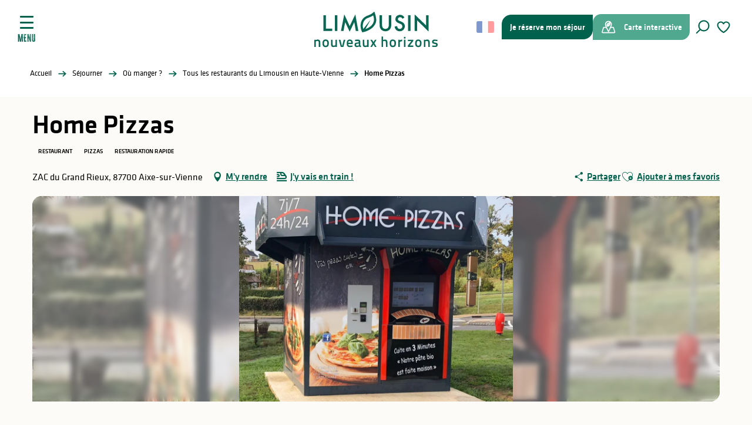

--- FILE ---
content_type: text/html; charset=UTF-8
request_url: https://www.visitlimousin.com/sejourner/ou-manger/tous-les-restaurants-limousin-haute-vienne/home-pizzas-aixe-sur-vienne-fr-4129810/
body_size: 31667
content:
<!doctype html>
<html class="no-js" lang="fr-FR"><head><script type="importmap">{"imports":{"jquery":"https:\/\/woody.cloudly.space\/app\/themes\/woody-theme\/src\/lib\/custom\/jquery@3.7.1.min.mjs","highcharts":"https:\/\/woody.cloudly.space\/app\/dist\/terresdelimousin\/addons\/woody-library\/static\/lib\/highcharts-12.1.2\/code\/es-modules\/masters\/highcharts.src.js","woody_library_filter":"https:\/\/woody.cloudly.space\/app\/dist\/terresdelimousin\/addons\/woody-library\/js\/filter.3dd4b7bece.js","woody_library_woody_component":"https:\/\/woody.cloudly.space\/app\/dist\/terresdelimousin\/addons\/woody-library\/js\/modules\/components\/woody-component.f868fc8be0.mjs","woody_library_woody_controller":"https:\/\/woody.cloudly.space\/app\/dist\/terresdelimousin\/addons\/woody-library\/js\/modules\/controllers\/woody-controller.2db0174bdc.mjs","woody_library_summary_map_manager":"https:\/\/woody.cloudly.space\/app\/dist\/terresdelimousin\/addons\/woody-library\/js\/modules\/managers\/summary\/summary-map-manager.84afb4d49a.mjs","woody_library_summary_accordion_manager":"https:\/\/woody.cloudly.space\/app\/dist\/terresdelimousin\/addons\/woody-library\/js\/modules\/managers\/summary\/summary-accordion-manager.9b68213f2a.mjs","woody_library_interactive_svg_component":"https:\/\/woody.cloudly.space\/app\/dist\/terresdelimousin\/addons\/woody-library\/js\/modules\/components\/interactive-svg\/interactive-svg-component.88c1dab784.mjs","woody_library_card_uniq_component":"https:\/\/woody.cloudly.space\/app\/dist\/terresdelimousin\/addons\/woody-library\/js\/modules\/components\/card\/card-uniq-component.c74c472f73.mjs","woody_library_card_toggler_component":"https:\/\/woody.cloudly.space\/app\/dist\/terresdelimousin\/addons\/woody-library\/js\/modules\/components\/card\/card-toggler-component.077fbca673.mjs","woody_library_card_slider_component":"https:\/\/woody.cloudly.space\/app\/dist\/terresdelimousin\/addons\/woody-library\/js\/modules\/components\/card\/card-slider-component.1fcbe821ee.mjs","woody_library_card_map_slider_component":"https:\/\/woody.cloudly.space\/app\/dist\/terresdelimousin\/addons\/woody-library\/js\/modules\/components\/card\/card-map-slider-component.mjs","woody_library_card_map_manager":"https:\/\/woody.cloudly.space\/app\/dist\/terresdelimousin\/addons\/woody-library\/js\/modules\/managers\/card\/card-map-manager.aa96fe0af2.mjs","woody_library_summary_controller":"https:\/\/woody.cloudly.space\/app\/dist\/terresdelimousin\/addons\/woody-library\/js\/modules\/controllers\/summary\/summary-controller.56dc30afe7.mjs","woody_library_focus_controller":"https:\/\/woody.cloudly.space\/app\/dist\/terresdelimousin\/addons\/woody-library\/js\/modules\/controllers\/focus\/focus-controller.779736d3ae.mjs","woody_library_focus_map_controller":"https:\/\/woody.cloudly.space\/app\/dist\/terresdelimousin\/addons\/woody-library\/js\/modules\/controllers\/focus\/focus-map-controller.fa756137c4.mjs","woody_library_focus_svg_controller":"https:\/\/woody.cloudly.space\/app\/dist\/terresdelimousin\/addons\/woody-library\/js\/modules\/controllers\/focus\/focus-svg-controller.e0e66f5917.mjs","woody_library_get_there_link_component":"https:\/\/woody.cloudly.space\/app\/dist\/terresdelimousin\/addons\/woody-library\/js\/modules\/components\/get-there\/get-there-link-component.236c7b036d.mjs","woody_library_reveal_component":"https:\/\/woody.cloudly.space\/app\/dist\/terresdelimousin\/addons\/woody-library\/js\/modules\/components\/reveal\/reveal-component.ae2427d122.mjs","woody_addon_touristicmaps_utils":"https:\/\/woody.cloudly.space\/app\/dist\/terresdelimousin\/addons\/woody-addon-touristicmaps\/js\/utils\/woody-addon-touristicmaps-utils.7b4d5b3788.mjs","woody_addon_touristicmaps_map_manager":"https:\/\/woody.cloudly.space\/app\/dist\/terresdelimousin\/addons\/woody-addon-touristicmaps\/js\/managers\/woody-addon-touristicmaps-map-manager.25def4f386.mjs","woody_addon_touristicmaps_map_component":"https:\/\/woody.cloudly.space\/app\/dist\/terresdelimousin\/addons\/woody-addon-touristicmaps\/js\/components\/woody-addon-touristicmaps-map-component.3be29cb99e.mjs","woody_addon_touristicmaps_map_control":"https:\/\/woody.cloudly.space\/app\/dist\/terresdelimousin\/addons\/woody-addon-touristicmaps\/js\/controls\/woody-addon-touristicmaps-map-control.3ad63029a2.mjs","woody_addon_touristicmaps_center_france_map_control":"https:\/\/woody.cloudly.space\/app\/dist\/terresdelimousin\/addons\/woody-addon-touristicmaps\/js\/controls\/woody-addon-touristicmaps-center-france-map-control.bfd154a095.mjs","woody_addon_touristicmaps_search_city_map_control":"https:\/\/woody.cloudly.space\/app\/dist\/terresdelimousin\/addons\/woody-addon-touristicmaps\/js\/controls\/woody-addon-touristicmaps-search-city-map-control.c837cfe0f5.mjs","woody_scrollytelling_controller":"https:\/\/woody.cloudly.space\/app\/dist\/terresdelimousin\/addons\/woody-addon-scrollytelling\/js\/controllers\/woody-scrollytelling-controller.b0b3becd69.mjs","woody_scrollytelling_menu_controller":"https:\/\/woody.cloudly.space\/app\/dist\/terresdelimousin\/addons\/woody-addon-scrollytelling\/js\/controllers\/woody-scrollytelling-menu-controller.50cfce8b7a.mjs","woody_scrollytelling_group_controller":"https:\/\/woody.cloudly.space\/app\/dist\/terresdelimousin\/addons\/woody-addon-scrollytelling\/js\/controllers\/woody-scrollytelling-group-controller.893fc29d3a.mjs","woody_hawwwai_itinerary_elevation_chart_component":"https:\/\/woody.cloudly.space\/app\/dist\/terresdelimousin\/addons\/woody-addon-hawwwai\/js\/components\/woody-hawwwai-itinerary-elevation-chart-component.1b7e9b6c9a.mjs","woody_hawwwai_itinerary_reveal_controller":"https:\/\/woody.cloudly.space\/app\/dist\/terresdelimousin\/addons\/woody-addon-hawwwai\/js\/controllers\/woody-hawwwai-itinerary-reveal-controller.2d8a9d49dc.mjs","woody_hawwwai_itinerary_reveal_toggler_controller":"https:\/\/woody.cloudly.space\/app\/dist\/terresdelimousin\/addons\/woody-addon-hawwwai\/js\/controllers\/woody-hawwwai-itinerary-reveal-toggler-controller.26149551a6.mjs","woody_hawwwai_itinerary_pois_controller":"https:\/\/woody.cloudly.space\/app\/dist\/terresdelimousin\/addons\/woody-addon-hawwwai\/js\/controllers\/woody-hawwwai-itinerary-pois-controller.2dce389938.mjs","woody_lib_utils":"https:\/\/woody.cloudly.space\/app\/dist\/terresdelimousin\/addons\/woody-lib-utils\/js\/woody-lib-utils.93266841fa.mjs","woody_addon_search_engine_component":"https:\/\/woody.cloudly.space\/app\/dist\/terresdelimousin\/addons\/woody-addon-search\/js\/components\/woody-addon-search-engine-component.dc802f6a63.mjs","woody_addon_search_main":"https:\/\/woody.cloudly.space\/app\/dist\/terresdelimousin\/addons\/woody-addon-search\/js\/woody-addon-search-main.6ea2fe98ba.mjs","woody_addon_search_engine_input_component":"https:\/\/woody.cloudly.space\/app\/dist\/terresdelimousin\/addons\/woody-addon-search\/js\/components\/woody-addon-search-engine-input-component.1e6a90e877.mjs","woody_addon_search_engine_input_dropdown_component":"https:\/\/woody.cloudly.space\/app\/dist\/terresdelimousin\/addons\/woody-addon-search\/js\/components\/woody-addon-search-engine-input-dropdown-component.c7e89a83ab.mjs","woody_addon_search_engine_filters_component":"https:\/\/woody.cloudly.space\/app\/dist\/terresdelimousin\/addons\/woody-addon-search\/js\/components\/woody-addon-search-engine-filters-component.cc5fa80115.mjs","woody_addon_search_engine_results_component":"https:\/\/woody.cloudly.space\/app\/dist\/terresdelimousin\/addons\/woody-addon-search\/js\/components\/woody-addon-search-engine-results-component.7fe4b9df50.mjs","woody_addon_search_data_controller":"https:\/\/woody.cloudly.space\/app\/dist\/terresdelimousin\/addons\/woody-addon-search\/js\/controllers\/woody-addon-search-data-controller.a95f731a76.mjs","fuse.js":"https:\/\/woody.cloudly.space\/app\/dist\/terresdelimousin\/addons\/woody-addon-search\/static\/js\/fuse-v6.4.1\/fuse.esm.min.js","woody_addon_devtools_main":"https:\/\/woody.cloudly.space\/app\/dist\/terresdelimousin\/addons\/woody-addon-devtools\/js\/woody-addon-devtools-main.5ef617cfdb.mjs","woody_addon_devtools_tools":"https:\/\/woody.cloudly.space\/app\/dist\/terresdelimousin\/addons\/woody-addon-devtools\/js\/woody-addon-devtools-tools.54d58a68c5.mjs","woody_addon_devtools_color_palette":"https:\/\/woody.cloudly.space\/app\/dist\/terresdelimousin\/addons\/woody-addon-devtools\/js\/woody-addon-devtools-color-palette.a8a41da40b.mjs","woody_addon_devtools_style_shift":"https:\/\/woody.cloudly.space\/app\/dist\/terresdelimousin\/addons\/woody-addon-devtools\/js\/woody-addon-devtools-style-shift.c4f6081742.mjs","woody_addon_devtools_fake_touristic_sheet":"https:\/\/woody.cloudly.space\/app\/dist\/terresdelimousin\/addons\/woody-addon-devtools\/js\/woody-addon-devtools-fake-touristic-sheet.2cb516cd17.mjs","woody_addon_circuits_component":"https:\/\/woody.cloudly.space\/app\/dist\/terresdelimousin\/addons\/woody-addon-circuits\/js\/components\/woody-addon-circuits-component.4a6e8f9880.mjs","woody_addon_circuits_day_component":"https:\/\/woody.cloudly.space\/app\/dist\/terresdelimousin\/addons\/woody-addon-circuits\/js\/components\/woody-addon-circuits-day-component.1b03859ec2.mjs","woody_addon_circuits_day_map_manager":"https:\/\/woody.cloudly.space\/app\/dist\/terresdelimousin\/addons\/woody-addon-circuits\/js\/managers\/woody-addon-circuits-day-map-manager.b4b2246a61.mjs","woody_addon_sncfconnect_sheet":"https:\/\/woody.cloudly.space\/app\/dist\/terresdelimousin\/addons\/woody-addon-sncfconnect\/js\/woody-addon-sncfconnect-sheet.edd7575589.mjs","woody_addon_campaigns_blocks":"https:\/\/woody.cloudly.space\/app\/dist\/terresdelimousin\/addons\/woody-addon-claims\/js\/woody-addon-campaigns-blocks.cd7b0fdfb1.mjs","woody_addon_claims_blocks":"https:\/\/woody.cloudly.space\/app\/dist\/terresdelimousin\/addons\/woody-addon-claims\/js\/woody-addon-claims-blocks.d6b0ec349c.mjs","woody_addon_favorites_tools":"https:\/\/woody.cloudly.space\/app\/dist\/terresdelimousin\/addons\/woody-addon-favorites\/js\/woody-addon-favorites-tools.493a0ea33a.mjs","woody_addon_favorites_btn":"https:\/\/woody.cloudly.space\/app\/dist\/terresdelimousin\/addons\/woody-addon-favorites\/js\/woody-addon-favorites-btn.371d024552.mjs","woody_addon_favorites_cart":"https:\/\/woody.cloudly.space\/app\/dist\/terresdelimousin\/addons\/woody-addon-favorites\/js\/woody-addon-favorites-cart.76fc575ef3.mjs","woody_addon_favorites_sections":"https:\/\/woody.cloudly.space\/app\/dist\/terresdelimousin\/addons\/woody-addon-favorites\/js\/woody-addon-favorites-sections.3c8fc8f133.mjs"}}</script><title>Home Pizzas (Aixe-sur-vienne) | Limousin - Nouveaux Horizons</title><script>window.globals={"ancestors":{"chapter1":"Offres SIT","chapter2":"RES - Home Pizzas (Aixe-sur-vienne) 4129810","chapter3":null},"area":"main","current_lang":"fr","current_locale":"fr","current_locale_region":"fr_FR","env":"prod","languages":["fr","es","en","it","de","nl"],"post_id":8211,"post_image":"https:\/\/api.cloudly.space\/resize\/crop\/1200\/627\/60\/aHR0cHM6Ly9jZHQ0MC5tZWRpYS50b3VyaW5zb2Z0LmV1L3VwbG9hZC8xOTkwMDIzNjAtNC5qcGc=\/image.jpg","post_title":"RES - Home Pizzas (Aixe-sur-vienne) 4129810","post_type":"touristic_sheet","post_modified":"2026-01-03 09:18:12+01:00","sheet_id":4129810,"site_key":"terresdelimousin","tags":{"places":[],"seasons":[],"themes":[],"targets":[]},"woody_options_pages":{"search_url":22,"weather_url":39,"favorites_url":24},"search":{"api":{"uri":"https:\/\/api.tourism-system.com\/v2\/woody\/search\/fr\/v2","args":{"size":15,"threshold":0.5}}},"tmaps":{"url_api":"https:\/\/api.touristicmaps.com\/lib\/mod.mjs","url_api_lazy":"https:\/\/api.touristicmaps.com\/lib\/lazy.mjs"},"hawwwai":{"sheet_options":{"nearby_distance_max":5000}},"sncfconnect":{"publisher":"raccourciagency","name":"terresdelimousin","date":"202406"}}</script><script>(function(e){e.eskalad=e.eskalad?e.eskalad:[],e.eskalad.product="woody",e.eskalad.site_key=e.globals.site_key!==void 0?e.globals.site_key:"empty",e.eskalad.timestamp=l("eskalad_timestamp"),e.eskalad.timestamp==null&&(e.eskalad.timestamp=Math.floor(Date.now()/1e3),s("eskalad_timestamp",e.eskalad.timestamp)),e.eskalad.cid=l("eskalad_cid"),e.eskalad.cid==null&&e.eskalad.timestamp!==void 0&&(e.eskalad.cid=e.eskalad.timestamp,c()),e.eskalad.ga_consent=!0;function c(){e.eskalad.cid.toString().search("\\.")<=0&&fetch("/api/clientid").then(a=>a.json()).then(a=>{a.cid!==void 0&&(e.eskalad.cid=a.cid+"."+e.eskalad.cid,s("eskalad_cid",e.eskalad.cid))}).catch(function(a){console.error("Eskalad fetch: "+a.message)})}function l(a){if(e.localStorage!==void 0&&e.localStorage)try{let t=e.localStorage.getItem(a);return t=t==null||isNaN(t)||t==null||t==""?void 0:t,t}catch(t){console.error(["[ESKALAD]",t])}}function s(a,t){if(e.localStorage!==void 0&&e.localStorage)try{e.localStorage.removeItem(a),e.localStorage.setItem(a,t)}catch(d){console.error(["[ESKALAD]",d])}}})(window);
</script><script src="https://cache.consentframework.com/js/pa/32284/c/lizTb/stub" referrerpolicy="origin" charset="utf-8"></script><script src="https://choices.consentframework.com/js/pa/32284/c/lizTb/cmp" referrerpolicy="origin" charset="utf-8" async></script><script>document.addEventListener("DOMContentLoaded",function(){document.querySelectorAll("a[href='#consentframework'],a[href='#cmp']").forEach(function(e){e.removeAttribute("target");e.setAttribute("href","javascript:window.Sddan.cmp.displayUI();")})});</script><link rel="preconnect" href="https://cache.consentframework.com" crossorigin><link rel="preconnect" href="https://choices.consentframework.com" crossorigin><link rel="preconnect" href="https://fonts.gstatic.com" crossorigin><link rel="preconnect" href="https://fonts.googleapis.com" crossorigin><link rel="preconnect" href="https://www.googletagmanager.com" crossorigin><link rel="preconnect" href="https://woody.cloudly.space" crossorigin><link rel="preconnect" href="https://api.cloudly.space" crossorigin><script>(function(n,t,i,r){var u=new RegExp("(?:; )?"+r+"=([^;]*);?"),f=u.test(document.cookie)?decodeURIComponent(RegExp.$1):null;n[i]=n[i]||[];n[i].push({tourinsoft:{structure:"9-",syndication:"2-188-100281-",offre:"31-RESAQU087V5000VY-",user:f,trackingId:"UA-41461223-1"}})})(window,document,"dataLayerTSF","_ga")</script><script data-cmp-extra-vendor="8" data-cmp-purposes="1,9" data-cmp-extra-vendor-li="8" data-cmp-purposes-li="8,10" data-cmp-src="https://woody.cloudly.space/app/dist/terresdelimousin/addons/woody-addon-hawwwai/js/tourinsoft-gtm.9ee9e2a757.js"></script><script>window.dataLayer=window.dataLayer?window.dataLayer:[];window.dataLayer.push({"event":"globals","data":{"env":"prod","site_key":"terresdelimousin","page":{"id_page":8211,"name":"RES &#8211; Home Pizzas (Aixe-sur-vienne) #4129810","page_type":"touristic_sheet","tags":{"places":[],"seasons":[],"themes":[],"targets":[]}},"lang":"fr","area":"main","sheet":{"id_sheet":4129810,"id_sit":"TERRESDELIMOUSIN-RESAQU087V5000VY","id_reservation":null,"name":"Home Pizzas - Aixe-sur-Vienne","type":"Restauration","bordereau":"RES","city":"Aixe-sur-Vienne"}}});</script><script>(function(w,d,s,l,i) { w[l]=w[l]||[]; w[l].push({ 'gtm.start': new Date().getTime(),event: 'gtm.js' }); var f=d.getElementsByTagName(s)[0], j=d.createElement(s),dl=l!='dataLayer'? '&l='+l:''; j.async=true; j.src='https://www.googletagmanager.com/gtm.js?id='+i+dl; f.parentNode.insertBefore(j,f); })(window,document,'script','dataLayer','GTM-TK4PKS2');</script><link rel="canonical" href="https://www.visitlimousin.com/sejourner/ou-manger/tous-les-restaurants-limousin-haute-vienne/home-pizzas-aixe-sur-vienne-fr-4129810/"/><meta charset="UTF-8"/><meta http-equiv="X-UA-Compatible" content="IE=edge"/><meta name="generator" content="Raccourci Agency - WP"/><meta name="viewport" content="width=device-width,initial-scale=1"/><meta name="robots" content="max-snippet:-1, max-image-preview:large, max-video-preview:-1"/><meta property="og:type" content="website"/><meta property="og:url" content="https://www.visitlimousin.com/sejourner/ou-manger/tous-les-restaurants-limousin-haute-vienne/home-pizzas-aixe-sur-vienne-fr-4129810/"/><meta name="twitter:card" content="summary"/><meta property="og:site_name" content="Limousin - Nouveaux Horizons"/><meta property="og:locale" content="fr_FR"/><meta property="og:locale:alternate" content="en_GB"/><meta name="description" property="og:description" content="Distributeur de pizzas. Kiosque automatique. Pâte Bio faite maison. Pizzas cuites en 3 minutes."/><meta property="og:title" content="Home Pizzas - Aixe-sur-Vienne"/><meta name="twitter:title" content="Home Pizzas - Aixe-sur-Vienne"/><meta name="twitter:description" content="Distributeur de pizzas. Kiosque automatique. Pâte Bio faite maison. Pizzas cuites en 3 minutes."/><meta name="format-detection" content="telephone=no"/><meta property="og:image" content="https://api.cloudly.space/resize/crop/1200/627/60/aHR0cHM6Ly9jZHQ0MC5tZWRpYS50b3VyaW5zb2Z0LmV1L3VwbG9hZC8xOTkwMDIzNjAtNC5qcGc=/image.jpg"/><meta name="twitter:image" content="https://api.cloudly.space/resize/crop/1024/512/60/aHR0cHM6Ly9jZHQ0MC5tZWRpYS50b3VyaW5zb2Z0LmV1L3VwbG9hZC8xOTkwMDIzNjAtNC5qcGc=/image.jpg"/><meta name="thumbnail" content="https://api.cloudly.space/resize/crop/1200/1200/60/aHR0cHM6Ly9jZHQ0MC5tZWRpYS50b3VyaW5zb2Z0LmV1L3VwbG9hZC8xOTkwMDIzNjAtNC5qcGc=/image.jpg"/><script type="application/ld+json" class="woody-schema-graph">{"@context":"https:\/\/schema.org","@graph":[{"@type":"WebSite","url":"https:\/\/www.visitlimousin.com","name":"Limousin - Nouveaux Horizons","description":"De Vassivi\u00e8re \u00e0 Saint-Pardoux, en passant par Oradour-sur-Gl\u00e2ne et Limoges, le Limousin est une destination durable et nature. Randonn\u00e9e, lacs, mus\u00e9es, porcelaine... bienvenue sur le site officiel de vos vacances en Haute-Vienne.","potentialAction":[{"@type":"SearchAction","target":"https:\/\/www.visitlimousin.com\/recherche\/?query={search_term_string}","query-input":"required name=search_term_string"}]},{"@type":"WebPage","url":"https:\/\/www.visitlimousin.com\/sejourner\/ou-manger\/tous-les-restaurants-limousin-haute-vienne\/home-pizzas-aixe-sur-vienne-fr-4129810\/","headline":"RES \u2013 Home Pizzas (Aixe-sur-vienne) #4129810 | Limousin - Nouveaux Horizons","inLanguage":"fr-FR","datePublished":"2026-01-03 08:18:12","dateModified":"2026-01-03 08:18:12","description":"Distributeur de pizzas. Kiosque automatique. P\u00e2te Bio faite maison. Pizzas cuites en 3 minutes."},{"@type":"Restaurant","name":"Home Pizzas","description":"Distributeur de pizzas. Kiosque automatique. P\u00e2te Bio faite maison. Pizzas cuites en 3 minutes.","url":"https:\/\/www.visitlimousin.com\/sejourner\/ou-manger\/tous-les-restaurants-limousin-haute-vienne\/home-pizzas-aixe-sur-vienne-fr-4129810\/","geo":{"@type":"GeoCoordinates","latitude":"45.8004213","longitude":"1.11745736"},"address":{"@type":"PostalAddress","streetAddress":"ZAC du Grand Rieux","addressLocality":"AIXE-SUR-VIENNE","postalCode":"87700","addressCountry":"FRANCE"},"location":{"@type":"Place","name":"Adresse","address":{"@type":"PostalAddress","streetAddress":"ZAC du Grand Rieux","addressLocality":"AIXE-SUR-VIENNE","postalCode":"87700","addressCountry":"FRANCE"},"geo":{"@type":"GeoCoordinates","latitude":"45.8004213","longitude":"1.11745736"}},"paymentAccepted":"Cartes de paiement","image":["https:\/\/cdt40.media.tourinsoft.eu\/upload\/199002360-4.jpg"]}]}</script><style>img:is([sizes="auto" i], [sizes^="auto," i]) { contain-intrinsic-size: 3000px 1500px }</style><link rel="alternate" href="https://www.visitlimousin.com/sejourner/ou-manger/tous-les-restaurants-limousin-haute-vienne/home-pizzas-aixe-sur-vienne-fr-4129810/" hreflang="fr" /><link rel="alternate" href="https://en.visitlimousin.com/stay/where-to-eat/all-limousin-restaurants-in-haute-vienne/home-pizzas-aixe-sur-vienne-en-4129810/" hreflang="en" /><script>
window._wpemojiSettings = {"baseUrl":"https:\/\/s.w.org\/images\/core\/emoji\/16.0.1\/72x72\/","ext":".png","svgUrl":"https:\/\/s.w.org\/images\/core\/emoji\/16.0.1\/svg\/","svgExt":".svg","source":{"concatemoji":"https:\/\/www.visitlimousin.com\/wp\/wp-includes\/js\/wp-emoji-release.min.js?ver=6.8.2"}};
/*! This file is auto-generated */
!function(s,n){var o,i,e;function c(e){try{var t={supportTests:e,timestamp:(new Date).valueOf()};sessionStorage.setItem(o,JSON.stringify(t))}catch(e){}}function p(e,t,n){e.clearRect(0,0,e.canvas.width,e.canvas.height),e.fillText(t,0,0);var t=new Uint32Array(e.getImageData(0,0,e.canvas.width,e.canvas.height).data),a=(e.clearRect(0,0,e.canvas.width,e.canvas.height),e.fillText(n,0,0),new Uint32Array(e.getImageData(0,0,e.canvas.width,e.canvas.height).data));return t.every(function(e,t){return e===a[t]})}function u(e,t){e.clearRect(0,0,e.canvas.width,e.canvas.height),e.fillText(t,0,0);for(var n=e.getImageData(16,16,1,1),a=0;a<n.data.length;a++)if(0!==n.data[a])return!1;return!0}function f(e,t,n,a){switch(t){case"flag":return n(e,"\ud83c\udff3\ufe0f\u200d\u26a7\ufe0f","\ud83c\udff3\ufe0f\u200b\u26a7\ufe0f")?!1:!n(e,"\ud83c\udde8\ud83c\uddf6","\ud83c\udde8\u200b\ud83c\uddf6")&&!n(e,"\ud83c\udff4\udb40\udc67\udb40\udc62\udb40\udc65\udb40\udc6e\udb40\udc67\udb40\udc7f","\ud83c\udff4\u200b\udb40\udc67\u200b\udb40\udc62\u200b\udb40\udc65\u200b\udb40\udc6e\u200b\udb40\udc67\u200b\udb40\udc7f");case"emoji":return!a(e,"\ud83e\udedf")}return!1}function g(e,t,n,a){var r="undefined"!=typeof WorkerGlobalScope&&self instanceof WorkerGlobalScope?new OffscreenCanvas(300,150):s.createElement("canvas"),o=r.getContext("2d",{willReadFrequently:!0}),i=(o.textBaseline="top",o.font="600 32px Arial",{});return e.forEach(function(e){i[e]=t(o,e,n,a)}),i}function t(e){var t=s.createElement("script");t.src=e,t.defer=!0,s.head.appendChild(t)}"undefined"!=typeof Promise&&(o="wpEmojiSettingsSupports",i=["flag","emoji"],n.supports={everything:!0,everythingExceptFlag:!0},e=new Promise(function(e){s.addEventListener("DOMContentLoaded",e,{once:!0})}),new Promise(function(t){var n=function(){try{var e=JSON.parse(sessionStorage.getItem(o));if("object"==typeof e&&"number"==typeof e.timestamp&&(new Date).valueOf()<e.timestamp+604800&&"object"==typeof e.supportTests)return e.supportTests}catch(e){}return null}();if(!n){if("undefined"!=typeof Worker&&"undefined"!=typeof OffscreenCanvas&&"undefined"!=typeof URL&&URL.createObjectURL&&"undefined"!=typeof Blob)try{var e="postMessage("+g.toString()+"("+[JSON.stringify(i),f.toString(),p.toString(),u.toString()].join(",")+"));",a=new Blob([e],{type:"text/javascript"}),r=new Worker(URL.createObjectURL(a),{name:"wpTestEmojiSupports"});return void(r.onmessage=function(e){c(n=e.data),r.terminate(),t(n)})}catch(e){}c(n=g(i,f,p,u))}t(n)}).then(function(e){for(var t in e)n.supports[t]=e[t],n.supports.everything=n.supports.everything&&n.supports[t],"flag"!==t&&(n.supports.everythingExceptFlag=n.supports.everythingExceptFlag&&n.supports[t]);n.supports.everythingExceptFlag=n.supports.everythingExceptFlag&&!n.supports.flag,n.DOMReady=!1,n.readyCallback=function(){n.DOMReady=!0}}).then(function(){return e}).then(function(){var e;n.supports.everything||(n.readyCallback(),(e=n.source||{}).concatemoji?t(e.concatemoji):e.wpemoji&&e.twemoji&&(t(e.twemoji),t(e.wpemoji)))}))}((window,document),window._wpemojiSettings);
</script><link rel='preload' as='style' onload='this.onload=null;this.rel="stylesheet"' id='addon-search-stylesheet-css' href='https://woody.cloudly.space/app/dist/terresdelimousin/addons/woody-addon-search/css/woody-addon-search.3c0e3d2c84.css?ver=3.1.31' media='screen' /><noscript><link rel='stylesheet' id='addon-search-stylesheet-css' href='https://woody.cloudly.space/app/dist/terresdelimousin/addons/woody-addon-search/css/woody-addon-search.3c0e3d2c84.css?ver=3.1.31' media='screen' /></noscript><link rel='preload' as='style' onload='this.onload=null;this.rel="stylesheet"' id='addon-touristicmaps-stylesheet-css' href='https://woody.cloudly.space/app/dist/terresdelimousin/addons/woody-addon-touristicmaps/css/woody-addon-touristicmaps.42aea2a6d2.css?ver=2.0.19' media='all' /><noscript><link rel='stylesheet' id='addon-touristicmaps-stylesheet-css' href='https://woody.cloudly.space/app/dist/terresdelimousin/addons/woody-addon-touristicmaps/css/woody-addon-touristicmaps.42aea2a6d2.css?ver=2.0.19' media='all' /></noscript><link rel='preload' as='style' onload='this.onload=null;this.rel="stylesheet"' id='addon-scrollytelling-stylesheet-css' href='https://woody.cloudly.space/app/dist/terresdelimousin/addons/woody-addon-scrollytelling/css/woody-addon-scrollytelling.ee9d3e51fb.css?ver=1.0.32' media='all' /><noscript><link rel='stylesheet' id='addon-scrollytelling-stylesheet-css' href='https://woody.cloudly.space/app/dist/terresdelimousin/addons/woody-addon-scrollytelling/css/woody-addon-scrollytelling.ee9d3e51fb.css?ver=1.0.32' media='all' /></noscript><link rel='preload' as='style' onload='this.onload=null;this.rel="stylesheet"' id='addon-hawwwai-stylesheet-css' href='https://woody.cloudly.space/app/dist/terresdelimousin/addons/woody-addon-hawwwai/css/front/woody-addon-hawwwai.ebf78ef83d.css?ver=3.4.105' media='all' /><noscript><link rel='stylesheet' id='addon-hawwwai-stylesheet-css' href='https://woody.cloudly.space/app/dist/terresdelimousin/addons/woody-addon-hawwwai/css/front/woody-addon-hawwwai.ebf78ef83d.css?ver=3.4.105' media='all' /></noscript><link rel='preload' as='style' onload='this.onload=null;this.rel="stylesheet"' id='addon-hawwwai-stylesheet-iti-css' href='https://woody.cloudly.space/app/dist/terresdelimousin/addons/woody-addon-hawwwai/css/front/woody-addon-hawwwai-iti.551a3c1b6d.css?ver=3.4.105' media='all' /><noscript><link rel='stylesheet' id='addon-hawwwai-stylesheet-iti-css' href='https://woody.cloudly.space/app/dist/terresdelimousin/addons/woody-addon-hawwwai/css/front/woody-addon-hawwwai-iti.551a3c1b6d.css?ver=3.4.105' media='all' /></noscript><link rel='preload' as='style' onload='this.onload=null;this.rel="stylesheet"' id='addon-campaigns-stylesheet-css' href='https://woody.cloudly.space/app/dist/terresdelimousin/addons/woody-addon-claims/css/woody-addon-campaigns.1a1f82fdef.css' media='all' /><noscript><link rel='stylesheet' id='addon-campaigns-stylesheet-css' href='https://woody.cloudly.space/app/dist/terresdelimousin/addons/woody-addon-claims/css/woody-addon-campaigns.1a1f82fdef.css' media='all' /></noscript><link rel='stylesheet' id='swiper-style-main-css' href='https://woody.cloudly.space/app/dist/terresdelimousin/static/swiper/swiper-bundle.css' media='screen' /><link rel='stylesheet' id='main-stylesheet-chunk-0-css' href='https://woody.cloudly.space/app/dist/terresdelimousin/css/main_main_chunk_1.6048d644e2.css' media='screen' /><link rel='stylesheet' id='main-stylesheet-chunk-1-css' href='https://woody.cloudly.space/app/dist/terresdelimousin/css/main_main_chunk_2.d19897dd6a.css' media='screen' /><link rel='stylesheet' id='main-stylesheet-chunk-2-css' href='https://woody.cloudly.space/app/dist/terresdelimousin/css/main_main_chunk_3.fef20fa6f2.css' media='screen' /><link rel='preload' as='style' onload='this.onload=null;this.rel="stylesheet"' id='wicon-stylesheet-css' href='https://woody.cloudly.space/app/dist/terresdelimousin/css/wicon.885b918b6a.css' media='screen' /><noscript><link rel='stylesheet' id='wicon-stylesheet-css' href='https://woody.cloudly.space/app/dist/terresdelimousin/css/wicon.885b918b6a.css' media='screen' /></noscript><link rel='stylesheet' id='print-stylesheet-css' href='https://woody.cloudly.space/app/dist/terresdelimousin/css/print.f6f47df82d.css' media='print' /><script defer src="https://woody.cloudly.space/app/dist/terresdelimousin/addons/woody-addon-search/js/woody-addon-search.3155b7e4dc.js?ver=3.1.31" id="addon-search-javascripts-js"></script><script defer src="https://woody.cloudly.space/app/themes/woody-theme/src/js/static/obf.min.js?ver=2.3.165" id="obf-js"></script><script defer src="https://woody.cloudly.space/app/dist/terresdelimousin/addons/woody-addon-eskalad/js/events/eskalad.c2bde38840.js?ver=6.3.3" id="woody-addon-eskalad-js"></script><script defer src="https://woody.cloudly.space/app/dist/terresdelimousin/addons/woody-addon-eskalad/js/events/eskalad-page.5d2af865c3.js?ver=6.3.3" id="woody-addon-eskalad-page-js"></script><script id="jquery-js-before">
window.siteConfig = {"site_key":"terresdelimousin","login":"public_terresdelimousin_website","password":"814836b470dada9c1a679a378ee5f251","token":"NjFmZWEyY2ZjMGIzOlJrUUVDUWhSUEJJR1FoQldSVlVEQ1FoZkRCTVFXUXhzUVZRRUZnaEdCZz09OkRnQlNYVklFQVZKVUFBWlNVbEJmQmxCVFZWRmFVVkVFRGxRRFVBY0FWbGM9","mapProviderKeys":{"otmKey":"6dd691146d698497ea5da8cf81cc60a69c4753616c6609690c65b577eead437c","gmKey":"AIzaSyAIWyOS5ifngsd2S35IKbgEXXgiSAnEjsw"},"api_url":"https:\/\/api.tourism-system.com","api_render_url":"https:\/\/api.tourism-system.com","current_lang":"fr","current_season":null,"languages":["fr","es","en","it","de","nl"]};
window.useLeafletLibrary=1;window.DrupalAngularConfig=window.DrupalAngularConfig || {};window.DrupalAngularConfig.mapProviderKeys={"otmKey":"6dd691146d698497ea5da8cf81cc60a69c4753616c6609690c65b577eead437c","gmKey":"AIzaSyAIWyOS5ifngsd2S35IKbgEXXgiSAnEjsw"};
</script><script type="module" src="https://woody.cloudly.space/app/themes/woody-theme/src/lib/custom/jquery@3.7.1.min.mjs" id="jquery-js"></script><script defer src="https://woody.cloudly.space/app/themes/woody-theme/src/lib/custom/moment-with-locales@2.22.2.min.js" id="jsdelivr_moment-js"></script><script id="woody-addon-hawwwai-sheet-js-extra">
var __hw = {"SECTIONS.TOURISM.SHEET.PERIODS.TODAY":"Aujourd'hui","SECTIONS.TOURISM.SHEET.PERIODS.HAPPENING":"A lieu","SECTIONS.TOURISM.SHEET.PERIODS.ENDED":"Termin\u00e9","SECTIONS.TOURISM.SHEET.PERIODS.ENDED_FOR_TODAY":"Termin\u00e9 pour aujourd'hui","SECTIONS.TOURISM.SHEET.PERIODS.FROM_TODAY":"\u00c0 partir d'aujourd'hui","SECTIONS.TOURISM.SHEET.PERIODS.FROM":"Du","SECTIONS.TOURISM.SHEET.PERIODS.UNTIL_TODAY":"Aujourd'hui","SECTIONS.TOURISM.SHEET.PERIODS.TO":"jusqu'\u00e0","SECTIONS.TOURISM.SHEET.PERIODS.UNTIL":"au","SECTIONS.TOURISM.SHEET.PERIODS.UNTIL_LONG":"jusqu'au","SECTIONS.TOURISM.SHEET.PERIODS.ON":"Le","SECTIONS.TOURISM.SHEET.PERIODS.OPENED":"Ouvert","SECTIONS.TOURISM.SHEET.PERIODS.CLOSED":"Ferm\u00e9","SECTIONS.TOURISM.SHEET.PERIODS.CLOSEDFORTODAY":"Ferm\u00e9 pour aujourd'hui","SECTIONS.TOURISM.SHEET.PERIODS.UNDEFINED":"Horaires non d\u00e9finis","SECTIONS.TOURISM.SHEET.PERIODS.NOW":"En ce moment","GLOBAL.TIMES.TO":"jusqu'\u00e0"};
</script><script type="module" src="https://woody.cloudly.space/app/dist/terresdelimousin/addons/woody-addon-hawwwai/js/woody-addon-hawwwai-sheet.0c65dc8bba.mjs?ver=3.4.105" id="woody-addon-hawwwai-sheet-js"></script><script type="module" src="https://woody.cloudly.space/app/dist/terresdelimousin/addons/woody-addon-sncfconnect/js/woody-addon-sncfconnect.d1b379caef.mjs?ver=1.0.7" id="addon-sncfconnect-javascripts-js"></script><script defer src="https://woody.cloudly.space/app/dist/terresdelimousin/static/swiper/swiper-bundle.min.js?ver=12.0.2" id="jsdelivr_swiper-js"></script><script type="module" src="https://woody.cloudly.space/app/dist/terresdelimousin/addons/woody-addon-claims/js/woody-addon-claims.094619d2c3.mjs" id="addon-claims-javascripts-js"></script><script type="module" src="https://woody.cloudly.space/app/dist/terresdelimousin/addons/woody-addon-favorites/js/woody-addon-favorites.c46dfed72b.mjs" id="addon-favorites-javascripts-js"></script><script defer src="https://woody.cloudly.space/app/themes/woody-theme/src/lib/npm/flatpickr/dist/flatpickr.min.js?ver=4.5.7" id="jsdelivr_flatpickr-js"></script><script defer src="https://woody.cloudly.space/app/themes/woody-theme/src/lib/npm/flatpickr/dist/l10n/fr.js?ver=4.5.7" id="jsdelivr_flatpickr_l10n-js"></script><script defer src="https://woody.cloudly.space/app/themes/woody-theme/src/lib/custom/nouislider@10.1.0.min.js" id="jsdelivr_nouislider-js"></script><script defer src="https://woody.cloudly.space/app/themes/woody-theme/src/lib/custom/lazysizes@4.1.2.min.js" id="jsdelivr_lazysizes-js"></script><script defer src="https://woody.cloudly.space/app/themes/woody-theme/src/lib/custom/moment-timezone-with-data.min.js" id="jsdelivr_moment_tz-js"></script><script defer src="https://woody.cloudly.space/app/themes/woody-theme/src/lib/custom/js.cookie@2.2.1.min.js" id="jsdelivr_jscookie-js"></script><script defer src="https://woody.cloudly.space/app/themes/woody-theme/src/lib/custom/rellax@1.10.1.min.js" id="jsdelivr_rellax-js"></script><script defer src="https://woody.cloudly.space/app/themes/woody-theme/src/lib/custom/iframeResizer@4.3.7.min.js?ver=4.3.7" id="jsdelivr_iframeresizer-js"></script><script defer src="https://woody.cloudly.space/app/themes/woody-theme/src/lib/npm/plyr/dist/plyr.min.js?ver=3.6.8" id="jsdelivr_plyr-js"></script><script defer src="https://woody.cloudly.space/wp/wp-includes/js/dist/hooks.min.js?ver=4d63a3d491d11ffd8ac6" id="wp-hooks-js"></script><script defer src="https://woody.cloudly.space/wp/wp-includes/js/dist/i18n.min.js?ver=5e580eb46a90c2b997e6" id="wp-i18n-js"></script><script defer src="https://woody.cloudly.space/app/themes/woody-theme/src/js/static/i18n-ltr.min.js?ver=2.3.165" id="wp-i18n-ltr-js"></script><script id="main-modules-js-extra">
var WoodyMainJsModules = {"jquery":{"path":"https:\/\/www.visitlimousin.com\/app\/themes\/woody-theme\/src\/lib\/custom\/jquery@3.7.1.min.mjs"},"highcharts":{"path":"https:\/\/www.visitlimousin.com\/app\/dist\/terresdelimousin\/addons\/woody-library\/static\/lib\/highcharts-12.1.2\/code\/es-modules\/masters\/highcharts.src.js"},"woody_library_filter":{"path":"https:\/\/www.visitlimousin.com\/app\/dist\/terresdelimousin\/addons\/woody-library\/js\/filter.3dd4b7bece.js"},"woody_library_woody_component":{"path":"https:\/\/www.visitlimousin.com\/app\/dist\/terresdelimousin\/addons\/woody-library\/js\/modules\/components\/woody-component.f868fc8be0.mjs"},"woody_library_woody_controller":{"path":"https:\/\/www.visitlimousin.com\/app\/dist\/terresdelimousin\/addons\/woody-library\/js\/modules\/controllers\/woody-controller.2db0174bdc.mjs"},"woody_library_summary_map_manager":{"path":"https:\/\/www.visitlimousin.com\/app\/dist\/terresdelimousin\/addons\/woody-library\/js\/modules\/managers\/summary\/summary-map-manager.84afb4d49a.mjs"},"woody_library_summary_accordion_manager":{"path":"https:\/\/www.visitlimousin.com\/app\/dist\/terresdelimousin\/addons\/woody-library\/js\/modules\/managers\/summary\/summary-accordion-manager.9b68213f2a.mjs"},"woody_library_interactive_svg_component":{"path":"https:\/\/www.visitlimousin.com\/app\/dist\/terresdelimousin\/addons\/woody-library\/js\/modules\/components\/interactive-svg\/interactive-svg-component.88c1dab784.mjs","component":"woody-interactive-svg"},"woody_library_card_uniq_component":{"path":"https:\/\/www.visitlimousin.com\/app\/dist\/terresdelimousin\/addons\/woody-library\/js\/modules\/components\/card\/card-uniq-component.c74c472f73.mjs","component":"woody-card-uniq"},"woody_library_card_toggler_component":{"path":"https:\/\/www.visitlimousin.com\/app\/dist\/terresdelimousin\/addons\/woody-library\/js\/modules\/components\/card\/card-toggler-component.077fbca673.mjs","component":"woody-card-toggler"},"woody_library_card_slider_component":{"path":"https:\/\/www.visitlimousin.com\/app\/dist\/terresdelimousin\/addons\/woody-library\/js\/modules\/components\/card\/card-slider-component.1fcbe821ee.mjs","component":"woody-card-slider"},"woody_library_card_map_slider_component":{"path":"https:\/\/www.visitlimousin.com\/app\/dist\/terresdelimousin\/addons\/woody-library\/js\/modules\/components\/card\/card-map-slider-component.mjs","component":"woody-card-map-slider"},"woody_library_card_map_manager":{"path":"https:\/\/www.visitlimousin.com\/app\/dist\/terresdelimousin\/addons\/woody-library\/js\/modules\/managers\/card\/card-map-manager.aa96fe0af2.mjs"},"woody_library_summary_controller":{"path":"https:\/\/www.visitlimousin.com\/app\/dist\/terresdelimousin\/addons\/woody-library\/js\/modules\/controllers\/summary\/summary-controller.56dc30afe7.mjs","controller":"woody_library_summary_controller"},"woody_library_focus_controller":{"path":"https:\/\/www.visitlimousin.com\/app\/dist\/terresdelimousin\/addons\/woody-library\/js\/modules\/controllers\/focus\/focus-controller.779736d3ae.mjs","controller":"woody_library_focus_controller"},"woody_library_focus_map_controller":{"path":"https:\/\/www.visitlimousin.com\/app\/dist\/terresdelimousin\/addons\/woody-library\/js\/modules\/controllers\/focus\/focus-map-controller.fa756137c4.mjs","controller":"woody_library_focus_map_controller"},"woody_library_focus_svg_controller":{"path":"https:\/\/www.visitlimousin.com\/app\/dist\/terresdelimousin\/addons\/woody-library\/js\/modules\/controllers\/focus\/focus-svg-controller.e0e66f5917.mjs","controller":"woody_library_focus_svg_controller"},"woody_library_get_there_link_component":{"path":"https:\/\/www.visitlimousin.com\/app\/dist\/terresdelimousin\/addons\/woody-library\/js\/modules\/components\/get-there\/get-there-link-component.236c7b036d.mjs","component":"woody-get-there-link"},"woody_library_reveal_component":{"path":"https:\/\/www.visitlimousin.com\/app\/dist\/terresdelimousin\/addons\/woody-library\/js\/modules\/components\/reveal\/reveal-component.ae2427d122.mjs","component":"woody-reveal"},"woody_addon_touristicmaps_utils":{"path":"https:\/\/www.visitlimousin.com\/app\/dist\/terresdelimousin\/addons\/woody-addon-touristicmaps\/js\/utils\/woody-addon-touristicmaps-utils.7b4d5b3788.mjs"},"woody_addon_touristicmaps_map_manager":{"path":"https:\/\/www.visitlimousin.com\/app\/dist\/terresdelimousin\/addons\/woody-addon-touristicmaps\/js\/managers\/woody-addon-touristicmaps-map-manager.25def4f386.mjs"},"woody_addon_touristicmaps_map_component":{"path":"https:\/\/www.visitlimousin.com\/app\/dist\/terresdelimousin\/addons\/woody-addon-touristicmaps\/js\/components\/woody-addon-touristicmaps-map-component.3be29cb99e.mjs","component":"woody-map"},"woody_addon_touristicmaps_map_control":{"path":"https:\/\/www.visitlimousin.com\/app\/dist\/terresdelimousin\/addons\/woody-addon-touristicmaps\/js\/controls\/woody-addon-touristicmaps-map-control.3ad63029a2.mjs"},"woody_addon_touristicmaps_center_france_map_control":{"path":"https:\/\/www.visitlimousin.com\/app\/dist\/terresdelimousin\/addons\/woody-addon-touristicmaps\/js\/controls\/woody-addon-touristicmaps-center-france-map-control.bfd154a095.mjs"},"woody_addon_touristicmaps_search_city_map_control":{"path":"https:\/\/www.visitlimousin.com\/app\/dist\/terresdelimousin\/addons\/woody-addon-touristicmaps\/js\/controls\/woody-addon-touristicmaps-search-city-map-control.c837cfe0f5.mjs"},"woody_scrollytelling_controller":{"path":"https:\/\/www.visitlimousin.com\/app\/dist\/terresdelimousin\/addons\/woody-addon-scrollytelling\/js\/controllers\/woody-scrollytelling-controller.b0b3becd69.mjs","controller":"woody_scrollytelling_controller"},"woody_scrollytelling_menu_controller":{"path":"https:\/\/www.visitlimousin.com\/app\/dist\/terresdelimousin\/addons\/woody-addon-scrollytelling\/js\/controllers\/woody-scrollytelling-menu-controller.50cfce8b7a.mjs","controller":"woody_scrollytelling_menu_controller"},"woody_scrollytelling_group_controller":{"path":"https:\/\/www.visitlimousin.com\/app\/dist\/terresdelimousin\/addons\/woody-addon-scrollytelling\/js\/controllers\/woody-scrollytelling-group-controller.893fc29d3a.mjs","controller":"woody_scrollytelling_group_controller"},"woody_hawwwai_itinerary_elevation_chart_component":{"path":"https:\/\/www.visitlimousin.com\/app\/dist\/terresdelimousin\/addons\/woody-addon-hawwwai\/js\/components\/woody-hawwwai-itinerary-elevation-chart-component.1b7e9b6c9a.mjs","component":"woody-hawwwai-itinerary-elevation-chart"},"woody_hawwwai_itinerary_reveal_controller":{"path":"https:\/\/www.visitlimousin.com\/app\/dist\/terresdelimousin\/addons\/woody-addon-hawwwai\/js\/controllers\/woody-hawwwai-itinerary-reveal-controller.2d8a9d49dc.mjs","controller":"woody_hawwwai_itinerary_reveal_controller"},"woody_hawwwai_itinerary_reveal_toggler_controller":{"path":"https:\/\/www.visitlimousin.com\/app\/dist\/terresdelimousin\/addons\/woody-addon-hawwwai\/js\/controllers\/woody-hawwwai-itinerary-reveal-toggler-controller.26149551a6.mjs","controller":"woody_hawwwai_itinerary_reveal_toggler_controller"},"woody_hawwwai_itinerary_pois_controller":{"path":"https:\/\/www.visitlimousin.com\/app\/dist\/terresdelimousin\/addons\/woody-addon-hawwwai\/js\/controllers\/woody-hawwwai-itinerary-pois-controller.2dce389938.mjs","controller":"woody_hawwwai_itinerary_pois_controller"}};
</script><script type="module" src="https://woody.cloudly.space/app/dist/terresdelimousin/addons/woody-library/js/modules/main.9a249a7be1.mjs" id="main-modules-js"></script><script type="module" src="https://woody.cloudly.space/app/dist/terresdelimousin/js/main.7e5849fdaf.mjs" id="main-javascripts-js"></script><link rel="icon" type="image/x-icon" href="https://woody.cloudly.space/app/dist/terresdelimousin/favicon/favicon/favicon.697d11d20e.ico"><link rel="icon" type="image/png" sizes="16x16" href="https://woody.cloudly.space/app/dist/terresdelimousin/favicon/favicon/favicon-16x16.54352898d8.png"><link rel="icon" type="image/png" sizes="32x32" href="https://woody.cloudly.space/app/dist/terresdelimousin/favicon/favicon/favicon-32x32.a4b7798e65.png"><link rel="icon" type="image/png" sizes="48x48" href="https://woody.cloudly.space/app/dist/terresdelimousin/favicon/favicon/favicon-48x48.8ecad30098.png"><link rel="apple-touch-icon" sizes="57x57" href="https://woody.cloudly.space/app/dist/terresdelimousin/favicon/favicon/apple-touch-icon-57x57.cf454e6282.png"><link rel="apple-touch-icon" sizes="60x60" href="https://woody.cloudly.space/app/dist/terresdelimousin/favicon/favicon/apple-touch-icon-60x60.acd46cf6cb.png"><link rel="apple-touch-icon" sizes="72x72" href="https://woody.cloudly.space/app/dist/terresdelimousin/favicon/favicon/apple-touch-icon-72x72.c19fb1f645.png"><link rel="apple-touch-icon" sizes="76x76" href="https://woody.cloudly.space/app/dist/terresdelimousin/favicon/favicon/apple-touch-icon-76x76.53d0de361b.png"><link rel="apple-touch-icon" sizes="114x114" href="https://woody.cloudly.space/app/dist/terresdelimousin/favicon/favicon/apple-touch-icon-114x114.5237d18778.png"><link rel="apple-touch-icon" sizes="120x120" href="https://woody.cloudly.space/app/dist/terresdelimousin/favicon/favicon/apple-touch-icon-120x120.99ac471cba.png"><link rel="apple-touch-icon" sizes="144x144" href="https://woody.cloudly.space/app/dist/terresdelimousin/favicon/favicon/apple-touch-icon-144x144.d93a4636e7.png"><link rel="apple-touch-icon" sizes="152x152" href="https://woody.cloudly.space/app/dist/terresdelimousin/favicon/favicon/apple-touch-icon-152x152.ba2d0ebd2d.png"><link rel="apple-touch-icon" sizes="167x167" href="https://woody.cloudly.space/app/dist/terresdelimousin/favicon/favicon/apple-touch-icon-167x167.866a10f690.png"><link rel="apple-touch-icon" sizes="180x180" href="https://woody.cloudly.space/app/dist/terresdelimousin/favicon/favicon/apple-touch-icon-180x180.75d5c49baf.png"><link rel="apple-touch-icon" sizes="1024x1024" href="https://woody.cloudly.space/app/dist/terresdelimousin/favicon/favicon/apple-touch-icon-1024x1024.2477f8c1aa.png"></head><body class="wp-singular touristic_sheet-template-default single single-touristic_sheet postid-8211 wp-theme-woody-theme wp-child-theme-terresdelimousin menus-v2 prod apirender apirender-wordpress woody-hawwwai-sheet sheet-v2 sheet-res">
            <noscript><iframe src="https://www.googletagmanager.com/ns.html?id=GTM-TK4PKS2" height="0" width="0" style="display:none;visibility:hidden"></iframe></noscript>
        
            
    
    <div class="main-wrapper flex-container flex-dir-column">
                                <div class="woody-component-headnavs">
    
    <a href="#" class="screen-reader-text skip-link woody-component-button primary normal" aria-label="Aller directement au contenu principal de la page">
     <span class="button-label"> Aller au contenu principal</span>
    </a>

    
                        <ul class="tools list-unstyled flex-container align-middle">
                                                                                        <li class="book-tool">
                                                                    <a class="no-ext tools-link button primary" href="https://www.visitlimousin.com/je-reserve-mon-sejour/" target="_self" title="Je réserve mon séjour" >
                                                                                                                            <span>Je réserve mon séjour</span>
                                                                            </a>
                                                            </li>
                                                                                                <li >
                                                                    <li class="map-tool text-white">
    <a class="no-ext tools-link button secondary eskalad" href="https://carte.visitlimousin.com/" target="_blank"  data-event="map_tool_click" data-name="Carte interactive">
            <span class="wicon wicon--08-carte"></span>
        <span class="button-label">Carte interactive</span>
        </a>
</li>

                                                            </li>
                                                                                                                                                                                                                        <li class="favorites-tool"><div class="woody-component-favorites-block tpl_01">
            <a class="woody-favorites-cart" href="https://www.visitlimousin.com/favoris/" data-favtarget="https://www.visitlimousin.com/favoris/" title="Favoris" data-label="Favoris">
                                    <div>
                <i class="wicon wicon-060-favoris" aria-hidden="true"></i>
                <span class="show-for-sr">Voir les favoris</span>
                <span class="counter is-empty"></span>
            </div>
                </a>
    </div>
</li>
                                                    <li class="search-tool"><div class="search-toggler-wrapper woody-component-esSearch-block">
    <span role="button" aria-label="Recherche" class="esSearch-button results-toggler" data-label="Recherche" title="Recherche" tabindex="0">
        <span class="wicon wicon-053-loupe-par-defaut search-icon"></span>
        <span class="button-label" data-label="Recherche"></span>
    </span>
</div>
</li>
                                                    <li class="lang_switcher-tool"><div class="woody-lang_switcher woody-lang_switcher-reveal tpl_01 flags large" data-label="Langue" role="button" aria-label="Choix de la langue"><div class="lang_switcher-button" data-label="Langue"  tabindex="0"><div class="fr" data-lang="fr">fr</div></div></div></li>
                                            </ul>
            
    

            <header role="banner" class="woody-component-header menus-v2 site-header woody-burger" >
    <div class="main-menu-wrapper flex-container align-middle align-center">

                    <button class="menu-icon" data-toggle="main-menu" type="button" aria-label="Ouvrir/Fermer le menu principal" aria-controls="main-menu"><div class="title-bar-title" title="Accès au menu principal"><span class="menu-btn-title" data-menu-close="Menu" data-menu-open="Fermer">Menu</span></div><div class="menu-icon-bars-wrapper"><div class="menu-icon-bar top"></div><div class="menu-icon-bar middle middle-one"></div><div class="menu-icon-bar middle middle-two"></div><div class="menu-icon-bar bottom"></div></div></button>            <div class="is-brand-logo  ">
    <a class="menuLogo" href="https://www.visitlimousin.com/" target="_self" data-post-id="26">
        <span class="no-visible-text menu-logo-site-name isAbs">Limousin - Nouveaux Horizons</span>
        <span class="brand-logo"><img src="https://woody.cloudly.space/app/themes/terresdelimousin/logo-header.svg" alt="Logo Terres de Limousin" /></span>
    </a>
</div>

            
                    
        <nav role="navigation" class="top-bar title-bar sliding-menu" id="main-menu">
            <ul class="main-menu-list flex-container vertical flex-dir-column">
                                                        <li class="menu-item is-submenu-parent" role="button">
                        <a class="menuLink" href="https://www.visitlimousin.com/decouvrir/" target="_self" data-post-id="8564">
                                                                                                                                                <span class="menuLink-title">Découvrir</span>
                                                        
                                                    </a>
                                                    <div class="submenu-wrapper" aria-expanded="false">
                                
                                <ul class="submenu-grid one-by-one " data-link-parent="8564" data-title="Découvrir" role="menu">
                                                                            
<li class="submenu-block submenu-block-links-list tpl_01 align-center " data-position="grid-col-start-2 grid-col-end-5 grid-row-start-2 grid-row-end-6" role="menuitem" aria-label="menuitem">
    
        <div class="submenu-block-header text-left submenu-item-delay">
                    <span class="submenu-block-title">
                                Les lieux emblématiques
            </span>
            </div>
    <ul class="submenu-block-content justify-items-left" data-columns="1cols" role="menu">
                    <li class="submenu-item submenu-item-delay" role="presentation">
            <a href="https://www.visitlimousin.com/limoges/" target="_self" data-post-id="13374" aria-label="Limoges" role="menuitem">
                 <div class="submenu-titles"><div class="submenu-texts flex-container align-middle"><span class="submenu-title">Limoges</span></div></div>            </a>
        </li>
            <li class="submenu-item submenu-item-delay" role="presentation">
            <a href="https://www.visitlimousin.com/sinspirer/les-sites-incontournables/lac-saint-pardoux/" target="_self" data-post-id="8687" aria-label="Lac de Saint-Pardoux" role="menuitem">
                 <div class="submenu-titles"><div class="submenu-texts flex-container align-middle"><span class="submenu-title">Lac de Saint-Pardoux</span></div></div>            </a>
        </li>
            <li class="submenu-item submenu-item-delay" role="presentation">
            <a href="https://www.visitlimousin.com/sinspirer/les-sites-incontournables/lac-de-vassiviere-un-des-plus-grand-lac-de-france/" target="_self" data-post-id="8686" aria-label="Le Lac de Vassivière" role="menuitem">
                 <div class="submenu-titles"><div class="submenu-texts flex-container align-middle"><span class="submenu-title">Le Lac de Vassivière</span></div></div>            </a>
        </li>
            <li class="submenu-item submenu-item-delay" role="presentation">
            <a href="https://www.visitlimousin.com/parc-naturel-regional-perigord-limousin/" target="_self" data-post-id="20117" aria-label="Parc Naturel Régional Périgord-Limousin" role="menuitem">
                 <div class="submenu-titles"><div class="submenu-texts flex-container align-middle"><span class="submenu-title">Parc Naturel Régional Périgord-Limousin</span></div></div>            </a>
        </li>
        </ul>

    </li>

                                                                            
<li class="submenu-block submenu-block-images-list tpl_04 " data-position="grid-col-start-2 grid-col-end-12 grid-row-start-7 grid-row-end-12" role="menuitem" aria-label="menuitem">
    
        <ul class="submenu-block-content " data-columns="3cols" role="menu">
                    <li class="card overlayedCard submenu-item submenu-item-delay" role="presentation">
            <a class="card-link isRel bg-black" href="https://www.visitlimousin.com/decouvrir/randonnees-sensorielles/" target="_self" data-post-id="8609" aria-label="Randonnées sensorielles" role="menuitem">
                                                            <figure aria-label="Randonnez Vous Lac De Saint Pardoux" itemscope itemtype="http://schema.org/ImageObject" aria-hidden="true" class="isRel imageObject cardMediaWrapper"
    ><noscript><img class="imageObject-img img-responsive a42-ac-replace-img" src="https://woody.cloudly.space/app/uploads/terresdelimousin/2024/05/thumbs/Randonnez-vous-Lac-de-Saint-Pardoux-640x640.webp" alt="Randonnez Vous Lac De Saint Pardoux" itemprop="thumbnail"/></noscript><img class="imageObject-img img-responsive lazyload a42-ac-replace-img" src="https://woody.cloudly.space/app/themes/woody-theme/src/img/blank/ratio_square.webp" data-src="https://woody.cloudly.space/app/uploads/terresdelimousin/2024/05/thumbs/Randonnez-vous-Lac-de-Saint-Pardoux-640x640.webp" data-sizes="auto" data-srcset="https://woody.cloudly.space/app/uploads/terresdelimousin/2024/05/thumbs/Randonnez-vous-Lac-de-Saint-Pardoux-360x360.webp 360w, https://woody.cloudly.space/app/uploads/terresdelimousin/2024/05/thumbs/Randonnez-vous-Lac-de-Saint-Pardoux-640x640.webp 640w, https://woody.cloudly.space/app/uploads/terresdelimousin/2024/05/thumbs/Randonnez-vous-Lac-de-Saint-Pardoux-1200x1200.webp 1200w" alt="Randonnez Vous Lac De Saint Pardoux" itemprop="thumbnail"/><meta itemprop="datePublished" content="2024-05-21 09:06:22"><span class="hide imageObject-description" itemprop="description" data-nosnippet>Randonnez Vous Lac De Saint Pardoux</span><figcaption class="imageObject-caption flex-container align-middle isAbs bottom left hide" data-nosnippet><span class="imageObject-icon copyright-icon flex-container align-center align-middle">©</span><span class="imageObject-text imageObject-description" itemprop="caption">Randonnez Vous Lac De Saint Pardoux</span></figcaption></figure>                                                    <div class="card-section submenu-item-section fullcenterbox">
                    <div class="card-titles"><div class="card-texts flex-container flex-dir-column"><span class="card-title">Randonnées sensorielles</span></div></div>                </div>
            </a>
        </li>
            <li class="card overlayedCard submenu-item submenu-item-delay" role="presentation">
            <a class="card-link isRel bg-black" href="https://www.visitlimousin.com/decouvrir/de-leau-a-perte-de-vue/" target="_self" data-post-id="8584" aria-label="De l'eau à perte de vue" role="menuitem">
                                                            <figure aria-label="Vassiviere Canoe 1" itemscope itemtype="http://schema.org/ImageObject" aria-hidden="true" class="isRel imageObject cardMediaWrapper"
    ><noscript><img class="imageObject-img img-responsive a42-ac-replace-img" src="https://woody.cloudly.space/app/uploads/terresdelimousin/2024/02/thumbs/vassiviere-canoe-1-640x640.webp" alt="Vassiviere Canoe 1" itemprop="thumbnail"/></noscript><img class="imageObject-img img-responsive lazyload a42-ac-replace-img" src="https://woody.cloudly.space/app/themes/woody-theme/src/img/blank/ratio_square.webp" data-src="https://woody.cloudly.space/app/uploads/terresdelimousin/2024/02/thumbs/vassiviere-canoe-1-640x640.webp" data-sizes="auto" data-srcset="https://woody.cloudly.space/app/uploads/terresdelimousin/2024/02/thumbs/vassiviere-canoe-1-360x360.webp 360w, https://woody.cloudly.space/app/uploads/terresdelimousin/2024/02/thumbs/vassiviere-canoe-1-640x640.webp 640w, https://woody.cloudly.space/app/uploads/terresdelimousin/2024/02/thumbs/vassiviere-canoe-1-1200x1200.webp 1200w" alt="Vassiviere Canoe 1" itemprop="thumbnail"/><meta itemprop="datePublished" content="2024-02-21 16:25:52"><span class="hide imageObject-description" itemprop="description" data-nosnippet>Vassiviere Canoe 1</span><figcaption class="imageObject-caption flex-container align-middle isAbs bottom left hide" data-nosnippet><span class="imageObject-icon copyright-icon flex-container align-center align-middle">©</span><span class="imageObject-text imageObject-description" itemprop="caption">Vassiviere Canoe 1</span></figcaption></figure>                                                    <div class="card-section submenu-item-section fullcenterbox">
                    <div class="card-titles"><div class="card-texts flex-container flex-dir-column"><span class="card-title">De l'eau à perte de vue</span></div></div>                </div>
            </a>
        </li>
            <li class="card overlayedCard submenu-item submenu-item-delay" role="presentation">
            <a class="card-link isRel bg-black" href="https://www.visitlimousin.com/decouvrir/specialites-limousines-du-gout/" target="_self" data-post-id="8659" aria-label="Spécialités limousines du goût" role="menuitem">
                                                            <figure aria-label="Gastronomie Chapelle Saint Martin" itemscope itemtype="http://schema.org/ImageObject" aria-hidden="true" class="isRel imageObject cardMediaWrapper"
    ><noscript><img class="imageObject-img img-responsive a42-ac-replace-img" src="https://woody.cloudly.space/app/uploads/terresdelimousin/2023/12/thumbs/gastronomie-Chapelle-Saint-Martin-640x640.webp" alt="Gastronomie Chapelle Saint Martin" itemprop="thumbnail"/></noscript><img class="imageObject-img img-responsive lazyload a42-ac-replace-img" src="https://woody.cloudly.space/app/themes/woody-theme/src/img/blank/ratio_square.webp" data-src="https://woody.cloudly.space/app/uploads/terresdelimousin/2023/12/thumbs/gastronomie-Chapelle-Saint-Martin-640x640.webp" data-sizes="auto" data-srcset="https://woody.cloudly.space/app/uploads/terresdelimousin/2023/12/thumbs/gastronomie-Chapelle-Saint-Martin-360x360.webp 360w, https://woody.cloudly.space/app/uploads/terresdelimousin/2023/12/thumbs/gastronomie-Chapelle-Saint-Martin-640x640.webp 640w, https://woody.cloudly.space/app/uploads/terresdelimousin/2023/12/thumbs/gastronomie-Chapelle-Saint-Martin-1200x1200.webp 1200w" alt="Gastronomie Chapelle Saint Martin" itemprop="thumbnail"/><meta itemprop="datePublished" content="2023-12-06 09:45:34"><span class="hide imageObject-description" itemprop="description" data-nosnippet>Gastronomie Chapelle Saint Martin</span><figcaption class="imageObject-caption flex-container align-middle isAbs bottom left hide" data-nosnippet><span class="imageObject-icon copyright-icon flex-container align-center align-middle">©</span><span class="imageObject-text imageObject-description" itemprop="caption">Gastronomie Chapelle Saint Martin</span></figcaption></figure>                                                    <div class="card-section submenu-item-section fullcenterbox">
                    <div class="card-titles"><div class="card-texts flex-container flex-dir-column"><span class="card-title">Spécialités limousines du goût</span></div></div>                </div>
            </a>
        </li>
        </ul>

    </li>

                                                                            
<li class="submenu-block submenu-block-images-list tpl_07 " data-position="grid-col-start-5 grid-col-end-12 grid-row-start-1 grid-row-end-7" role="menuitem" aria-label="menuitem">
    
        <ul class="submenu-block-content " data-columns="2cols" role="menu">
                    <li class="card overlayedCard submenu-item submenu-item-delay" role="presentation">
            <a class="card-link isRel bg-black" href="https://www.visitlimousin.com/decouvrir/fabricants-demotions/" target="_self" data-post-id="8643" aria-label="Fabricants d'émotions" role="menuitem">
                                                            <figure aria-label="Fabrication de papier artisanal au Moulin du Got" itemscope itemtype="http://schema.org/ImageObject" aria-hidden="true" class="isRel imageObject cardMediaWrapper"
    ><noscript><img class="imageObject-img img-responsive a42-ac-replace-img" src="https://woody.cloudly.space/app/uploads/terresdelimousin/2023/12/thumbs/Fabrication-de-papier-artisanal-au-Moulin-du-GotMoulin-du-Got-640x320-crop-1702908156.jpg" alt="Fabrication de papier artisanal au Moulin du Got" itemprop="thumbnail"/></noscript><img class="imageObject-img img-responsive lazyload a42-ac-replace-img" src="https://woody.cloudly.space/app/themes/woody-theme/src/img/blank/ratio_2_1.webp" data-src="https://woody.cloudly.space/app/uploads/terresdelimousin/2023/12/thumbs/Fabrication-de-papier-artisanal-au-Moulin-du-GotMoulin-du-Got-640x320-crop-1702908156.jpg" data-sizes="auto" data-srcset="https://woody.cloudly.space/app/uploads/terresdelimousin/2023/12/thumbs/Fabrication-de-papier-artisanal-au-Moulin-du-GotMoulin-du-Got-360x180-crop-1702908156.jpg 360w, https://woody.cloudly.space/app/uploads/terresdelimousin/2023/12/thumbs/Fabrication-de-papier-artisanal-au-Moulin-du-GotMoulin-du-Got-640x320-crop-1702908156.jpg 640w, https://woody.cloudly.space/app/uploads/terresdelimousin/2023/12/thumbs/Fabrication-de-papier-artisanal-au-Moulin-du-GotMoulin-du-Got-1200x600-crop-1702908156.jpg 1200w, https://woody.cloudly.space/app/uploads/terresdelimousin/2023/12/thumbs/Fabrication-de-papier-artisanal-au-Moulin-du-GotMoulin-du-Got-1920x960-crop-1702908156.jpg 1920w" alt="Fabrication de papier artisanal au Moulin du Got" itemprop="thumbnail"/><meta itemprop="datePublished" content="2023-12-18 11:02:40"><span class="hide imageObject-description" itemprop="description" data-nosnippet>Fabrication de papier artisanal au Moulin du Got</span><figcaption class="imageObject-caption flex-container align-middle isAbs bottom left hide" data-nosnippet><span class="imageObject-icon copyright-icon flex-container align-center align-middle">©</span><span class="imageObject-text imageObject-description" itemprop="caption">Fabrication de papier artisanal au Moulin du Got</span></figcaption></figure>                                                    <div class="card-section submenu-item-section fullcenterbox">
                    <div class="card-titles"><div class="card-texts flex-container flex-dir-column"><span class="card-title">Fabricants d'émotions</span></div></div>                </div>
            </a>
        </li>
            <li class="card overlayedCard submenu-item submenu-item-delay" role="presentation">
            <a class="card-link isRel bg-black" href="https://www.visitlimousin.com/decouvrir/pierres-de-caractere/" target="_self" data-post-id="8565" aria-label="Pierres de caractère" role="menuitem">
                                                            <figure aria-label="route Richard Coeur de Lion" itemscope itemtype="http://schema.org/ImageObject" aria-hidden="true" class="isRel imageObject cardMediaWrapper"
    ><noscript><img class="imageObject-img img-responsive a42-ac-replace-img" src="https://woody.cloudly.space/app/uploads/terresdelimousin/2023/06/thumbs/ChalucetJChristDupuy-640x320.jpeg" alt="route Richard Coeur de Lion" itemprop="thumbnail"/></noscript><img class="imageObject-img img-responsive lazyload a42-ac-replace-img" src="https://woody.cloudly.space/app/themes/woody-theme/src/img/blank/ratio_2_1.webp" data-src="https://woody.cloudly.space/app/uploads/terresdelimousin/2023/06/thumbs/ChalucetJChristDupuy-640x320.jpeg" data-sizes="auto" data-srcset="https://woody.cloudly.space/app/uploads/terresdelimousin/2023/06/thumbs/ChalucetJChristDupuy-360x180.jpeg 360w, https://woody.cloudly.space/app/uploads/terresdelimousin/2023/06/thumbs/ChalucetJChristDupuy-640x320.jpeg 640w, https://woody.cloudly.space/app/uploads/terresdelimousin/2023/06/thumbs/ChalucetJChristDupuy-1200x600.jpeg 1200w, https://woody.cloudly.space/app/uploads/terresdelimousin/2023/06/thumbs/ChalucetJChristDupuy-1920x960.jpeg 1920w" alt="route Richard Coeur de Lion" itemprop="thumbnail"/><meta itemprop="datePublished" content="2023-06-01 13:47:23"><span class="hide imageObject-description" itemprop="description" data-nosnippet>château de Châlucet</span><figcaption class="imageObject-caption flex-container align-middle isAbs bottom left hide" data-nosnippet><span class="imageObject-icon copyright-icon flex-container align-center align-middle">©</span><span class="imageObject-text imageObject-description" itemprop="caption">route Richard Coeur de Lion</span></figcaption></figure>                                                    <div class="card-section submenu-item-section fullcenterbox">
                    <div class="card-titles"><div class="card-texts flex-container flex-dir-column"><span class="card-title">Pierres de caractère</span></div></div>                </div>
            </a>
        </li>
        </ul>

    </li>

                                                                            
                                                                            
                                                                    </ul>
                            </div>
                                            </li>
                                                        <li class="menu-item is-submenu-parent" role="button">
                        <a class="menuLink" href="https://www.visitlimousin.com/sinspirer/" target="_self" data-post-id="8670">
                                                                                                                                                <span class="menuLink-title">S'inspirer</span>
                                                        
                                                    </a>
                                                    <div class="submenu-wrapper" aria-expanded="false">
                                
                                <ul class="submenu-grid one-by-one " data-link-parent="8670" data-title="S'inspirer" role="menu">
                                                                            
<li class="submenu-block submenu-block-links-list tpl_01 align-center " data-position="grid-col-start-2 grid-col-end-5 grid-row-start-2 grid-row-end-6" role="menuitem" aria-label="menuitem">
    
        <div class="submenu-block-header text-left submenu-item-delay">
                    <span class="submenu-block-title">
                                Les tops 
            </span>
            </div>
    <ul class="submenu-block-content justify-items-left" data-columns="1cols" role="menu">
                    <li class="submenu-item submenu-item-delay" role="presentation">
            <a href="https://www.visitlimousin.com/sinspirer/top-5-des-randos-accessibles-en-train/" target="_self" data-post-id="8684" aria-label="Top 5 des randos accessibles en train" role="menuitem">
                 <div class="submenu-titles"><div class="submenu-texts flex-container align-middle"><span class="submenu-title">Top 5 des randos accessibles en train</span></div></div>            </a>
        </li>
            <li class="submenu-item submenu-item-delay" role="presentation">
            <a href="https://www.visitlimousin.com/sinspirer/top-10-des-choses-a-faire-en-limousin/" target="_self" data-post-id="13298" aria-label="Top 10 des choses à faire en Limousin" role="menuitem">
                 <div class="submenu-titles"><div class="submenu-texts flex-container align-middle"><span class="submenu-title">Top 10 des choses à faire en Limousin</span></div></div>            </a>
        </li>
            <li class="submenu-item submenu-item-delay" role="presentation">
            <a href="https://www.visitlimousin.com/sinspirer/top-10-des-choses-a-voir-en-limousin/" target="_self" data-post-id="8691" aria-label="Top 10 des choses à voir en Limousin" role="menuitem">
                 <div class="submenu-titles"><div class="submenu-texts flex-container align-middle"><span class="submenu-title">Top 10 des choses à voir en Limousin</span></div></div>            </a>
        </li>
            <li class="submenu-item submenu-item-delay" role="presentation">
            <a href="https://www.visitlimousin.com/sinspirer/top-10-des-musees/" target="_self" data-post-id="8693" aria-label="Top 10 des Musées" role="menuitem">
                 <div class="submenu-titles"><div class="submenu-texts flex-container align-middle"><span class="submenu-title">Top 10 des Musées</span></div></div>            </a>
        </li>
            <li class="submenu-item submenu-item-delay" role="presentation">
            <a href="https://www.visitlimousin.com/decouvrir/randonnees-sensorielles/le-limousin-a-pied/notre-selection-de-balades-a-faire-avec-de-beaux-panoramas/" target="_self" data-post-id="8695" aria-label="Notre sélection de balades à faire avec de beaux panoramas" role="menuitem">
                 <div class="submenu-titles"><div class="submenu-texts flex-container align-middle"><span class="submenu-title">Notre sélection de balades à faire avec de beaux panoramas</span></div></div>            </a>
        </li>
            <li class="submenu-item submenu-item-delay" role="presentation">
            <a href="https://www.visitlimousin.com/sinspirer/a-quelle-saison-venir/" target="_self" data-post-id="8671" aria-label="À quelle saison venir ?" role="menuitem">
                 <div class="submenu-titles"><div class="submenu-texts flex-container align-middle"><span class="submenu-title">À quelle saison venir ?</span></div></div>            </a>
        </li>
        </ul>

    </li>

                                                                            
<li class="submenu-block submenu-block-images-list tpl_04 " data-position="grid-col-start-2 grid-col-end-12 grid-row-start-7 grid-row-end-12" role="menuitem" aria-label="menuitem">
    
        <ul class="submenu-block-content " data-columns="3cols" role="menu">
                    <li class="card overlayedCard submenu-item submenu-item-delay" role="presentation">
            <a class="card-link isRel bg-black" href="https://www.visitlimousin.com/sinspirer/campagne-insolite-on-se-ressource/" target="_self" data-post-id="8675" aria-label="Campagne insolite, on se ressource !" role="menuitem">
                                                            <figure aria-label="Campagne" itemscope itemtype="http://schema.org/ImageObject" aria-hidden="true" class="isRel imageObject cardMediaWrapper"
    ><noscript><img class="imageObject-img img-responsive a42-ac-replace-img" src="https://woody.cloudly.space/app/uploads/terresdelimousin/2023/06/thumbs/campagne-limousinTimHill-640x640.jpg" alt="Campagne" itemprop="thumbnail"/></noscript><img class="imageObject-img img-responsive lazyload a42-ac-replace-img" src="https://woody.cloudly.space/app/themes/woody-theme/src/img/blank/ratio_square.webp" data-src="https://woody.cloudly.space/app/uploads/terresdelimousin/2023/06/thumbs/campagne-limousinTimHill-640x640.jpg" data-sizes="auto" data-srcset="https://woody.cloudly.space/app/uploads/terresdelimousin/2023/06/thumbs/campagne-limousinTimHill-360x360.jpg 360w, https://woody.cloudly.space/app/uploads/terresdelimousin/2023/06/thumbs/campagne-limousinTimHill-640x640.jpg 640w, https://woody.cloudly.space/app/uploads/terresdelimousin/2023/06/thumbs/campagne-limousinTimHill-1200x1200.jpg 1200w" alt="Campagne" itemprop="thumbnail"/><meta itemprop="datePublished" content="2023-05-31 22:04:36"><span class="hide imageObject-description" itemprop="description" data-nosnippet>Campagne arbres pré vert ciel bleu soleil</span><figcaption class="imageObject-caption flex-container align-middle isAbs bottom left hide" data-nosnippet><span class="imageObject-icon copyright-icon flex-container align-center align-middle">©</span><span class="imageObject-text imageObject-description" itemprop="caption">Campagne</span></figcaption></figure>                                                    <div class="card-section submenu-item-section fullcenterbox">
                    <div class="card-titles"><div class="card-texts flex-container flex-dir-column"><span class="card-title">Campagne insolite, on se ressource !</span></div></div>                </div>
            </a>
        </li>
            <li class="card overlayedCard submenu-item submenu-item-delay" role="presentation">
            <a class="card-link isRel bg-black" href="https://www.visitlimousin.com/sinspirer/les-evenements-incontournables/" target="_self" data-post-id="8696" aria-label="Les événements incontournables" role="menuitem">
                                                            <figure aria-label="Frairie Des Petits Ventres Rue De La Boucherie" itemscope itemtype="http://schema.org/ImageObject" aria-hidden="true" class="isRel imageObject cardMediaWrapper"
    ><noscript><img class="imageObject-img img-responsive a42-ac-replace-img" src="https://woody.cloudly.space/app/uploads/terresdelimousin/2023/06/thumbs/Frairie-des-Petits-Ventres-Rue-de-la-Boucherie-640x640.jpeg" alt="Frairie Des Petits Ventres Rue De La Boucherie" itemprop="thumbnail"/></noscript><img class="imageObject-img img-responsive lazyload a42-ac-replace-img" src="https://woody.cloudly.space/app/themes/woody-theme/src/img/blank/ratio_square.webp" data-src="https://woody.cloudly.space/app/uploads/terresdelimousin/2023/06/thumbs/Frairie-des-Petits-Ventres-Rue-de-la-Boucherie-640x640.jpeg" data-sizes="auto" data-srcset="https://woody.cloudly.space/app/uploads/terresdelimousin/2023/06/thumbs/Frairie-des-Petits-Ventres-Rue-de-la-Boucherie-360x360.jpeg 360w, https://woody.cloudly.space/app/uploads/terresdelimousin/2023/06/thumbs/Frairie-des-Petits-Ventres-Rue-de-la-Boucherie-640x640.jpeg 640w, https://woody.cloudly.space/app/uploads/terresdelimousin/2023/06/thumbs/Frairie-des-Petits-Ventres-Rue-de-la-Boucherie-1200x1200.jpeg 1200w" alt="Frairie Des Petits Ventres Rue De La Boucherie" itemprop="thumbnail"/><meta itemprop="datePublished" content="2023-06-20 08:55:46"><span class="hide imageObject-description" itemprop="description" data-nosnippet>Frairie Des Petits Ventres Rue De La Boucherie</span><figcaption class="imageObject-caption flex-container align-middle isAbs bottom left hide" data-nosnippet><span class="imageObject-icon copyright-icon flex-container align-center align-middle">©</span><span class="imageObject-text imageObject-description" itemprop="caption">Frairie Des Petits Ventres Rue De La Boucherie</span></figcaption></figure>                                                    <div class="card-section submenu-item-section fullcenterbox">
                    <div class="card-titles"><div class="card-texts flex-container flex-dir-column"><span class="card-title">Les événements incontournables</span></div></div>                </div>
            </a>
        </li>
            <li class="card overlayedCard submenu-item submenu-item-delay" role="presentation">
            <a class="card-link isRel bg-black" href="https://www.visitlimousin.com/sinspirer/idees-de-sejours/" target="_self" data-post-id="28368" aria-label="Idées séjours " role="menuitem">
                                                            <figure aria-label="Idees De Sejours En Limousin" itemscope itemtype="http://schema.org/ImageObject" aria-hidden="true" class="isRel imageObject cardMediaWrapper"
    ><noscript><img class="imageObject-img img-responsive a42-ac-replace-img" src="https://woody.cloudly.space/app/uploads/terresdelimousin/2023/09/thumbs/Idees-de-sejours-en-Limousin--640x640.jpg" alt="Idees De Sejours En Limousin" itemprop="thumbnail"/></noscript><img class="imageObject-img img-responsive lazyload a42-ac-replace-img" src="https://woody.cloudly.space/app/themes/woody-theme/src/img/blank/ratio_square.webp" data-src="https://woody.cloudly.space/app/uploads/terresdelimousin/2023/09/thumbs/Idees-de-sejours-en-Limousin--640x640.jpg" data-sizes="auto" data-srcset="https://woody.cloudly.space/app/uploads/terresdelimousin/2023/09/thumbs/Idees-de-sejours-en-Limousin--360x360.jpg 360w, https://woody.cloudly.space/app/uploads/terresdelimousin/2023/09/thumbs/Idees-de-sejours-en-Limousin--640x640.jpg 640w, https://woody.cloudly.space/app/uploads/terresdelimousin/2023/09/thumbs/Idees-de-sejours-en-Limousin--1200x1200.jpg 1200w" alt="Idees De Sejours En Limousin" itemprop="thumbnail"/><meta itemprop="datePublished" content="2023-09-01 14:40:07"><span class="hide imageObject-description" itemprop="description" data-nosnippet>Idees De Sejours En Limousin </span><figcaption class="imageObject-caption flex-container align-middle isAbs bottom left hide" data-nosnippet><span class="imageObject-icon copyright-icon flex-container align-center align-middle">©</span><span class="imageObject-text imageObject-description" itemprop="caption">Idees De Sejours En Limousin </span></figcaption></figure>                                                    <div class="card-section submenu-item-section fullcenterbox">
                    <div class="card-titles"><div class="card-texts flex-container flex-dir-column"><span class="card-title">Idées séjours </span></div></div>                </div>
            </a>
        </li>
        </ul>

    </li>

                                                                            
<li class="submenu-block submenu-block-images-list tpl_07 " data-position="grid-col-start-5 grid-col-end-12 grid-row-start-1 grid-row-end-7" role="menuitem" aria-label="menuitem">
    
        <ul class="submenu-block-content " data-columns="2cols" role="menu">
                    <li class="card overlayedCard submenu-item submenu-item-delay" role="presentation">
            <a class="card-link isRel bg-black" href="https://www.visitlimousin.com/sinspirer/les-sites-incontournables/" target="_self" data-post-id="8690" aria-label="Les sites incontournables" role="menuitem">
                                                            <figure aria-label="Châlucet Château" itemscope itemtype="http://schema.org/ImageObject" aria-hidden="true" class="isRel imageObject cardMediaWrapper"
    ><noscript><img class="imageObject-img img-responsive a42-ac-replace-img" src="https://woody.cloudly.space/app/uploads/terresdelimousin/2023/06/thumbs/Chalucet-chateau-640x320-crop-1750769830.webp" alt="Châlucet Château" itemprop="thumbnail"/></noscript><img class="imageObject-img img-responsive lazyload a42-ac-replace-img" src="https://woody.cloudly.space/app/themes/woody-theme/src/img/blank/ratio_2_1.webp" data-src="https://woody.cloudly.space/app/uploads/terresdelimousin/2023/06/thumbs/Chalucet-chateau-640x320-crop-1750769830.webp" data-sizes="auto" data-srcset="https://woody.cloudly.space/app/uploads/terresdelimousin/2023/06/thumbs/Chalucet-chateau-360x180-crop-1750769830.webp 360w, https://woody.cloudly.space/app/uploads/terresdelimousin/2023/06/thumbs/Chalucet-chateau-640x320-crop-1750769830.webp 640w, https://woody.cloudly.space/app/uploads/terresdelimousin/2023/06/thumbs/Chalucet-chateau-1200x600-crop-1750769830.webp 1200w, https://woody.cloudly.space/app/uploads/terresdelimousin/2023/06/thumbs/Chalucet-chateau-1920x960-crop-1750769830.webp 1920w" alt="Châlucet Château" itemprop="thumbnail"/><meta itemprop="datePublished" content="2023-06-07 15:04:55"><span class="hide imageObject-description" itemprop="description" data-nosnippet>Châlucet Château</span><figcaption class="imageObject-caption flex-container align-middle isAbs bottom left hide" data-nosnippet><span class="imageObject-icon copyright-icon flex-container align-center align-middle">©</span><span class="imageObject-text imageObject-description" itemprop="caption">Châlucet Château</span></figcaption></figure>                                                    <div class="card-section submenu-item-section fullcenterbox">
                    <div class="card-titles"><div class="card-texts flex-container flex-dir-column"><span class="card-title">Les sites incontournables</span></div></div>                </div>
            </a>
        </li>
            <li class="card overlayedCard submenu-item submenu-item-delay" role="presentation">
            <a class="card-link isRel bg-black" href="https://www.visitlimousin.com/sinspirer/lieux-emblematiques/" target="_self" data-post-id="8685" aria-label="Les lieux emblématiques" role="menuitem">
                                                            <figure aria-label="Velo Vassiviere" itemscope itemtype="http://schema.org/ImageObject" aria-hidden="true" class="isRel imageObject cardMediaWrapper"
    ><noscript><img class="imageObject-img img-responsive a42-ac-replace-img" src="https://woody.cloudly.space/app/uploads/terresdelimousin/2024/03/thumbs/Velo-Vassiviere-640x320.webp" alt="Velo Vassiviere" itemprop="thumbnail"/></noscript><img class="imageObject-img img-responsive lazyload a42-ac-replace-img" src="https://woody.cloudly.space/app/themes/woody-theme/src/img/blank/ratio_2_1.webp" data-src="https://woody.cloudly.space/app/uploads/terresdelimousin/2024/03/thumbs/Velo-Vassiviere-640x320.webp" data-sizes="auto" data-srcset="https://woody.cloudly.space/app/uploads/terresdelimousin/2024/03/thumbs/Velo-Vassiviere-360x180.webp 360w, https://woody.cloudly.space/app/uploads/terresdelimousin/2024/03/thumbs/Velo-Vassiviere-640x320.webp 640w, https://woody.cloudly.space/app/uploads/terresdelimousin/2024/03/thumbs/Velo-Vassiviere-1200x600.webp 1200w, https://woody.cloudly.space/app/uploads/terresdelimousin/2024/03/thumbs/Velo-Vassiviere-1920x960.webp 1920w" alt="Velo Vassiviere" itemprop="thumbnail"/><meta itemprop="datePublished" content="2024-06-19 14:02:50"><span class="hide imageObject-description" itemprop="description" data-nosnippet>Velo Vassiviere</span><figcaption class="imageObject-caption flex-container align-middle isAbs bottom left hide" data-nosnippet><span class="imageObject-icon copyright-icon flex-container align-center align-middle">©</span><span class="imageObject-text imageObject-description" itemprop="caption">Velo Vassiviere</span></figcaption></figure>                                                    <div class="card-section submenu-item-section fullcenterbox">
                    <div class="card-titles"><div class="card-texts flex-container flex-dir-column"><span class="card-title">Les lieux emblématiques</span></div></div>                </div>
            </a>
        </li>
        </ul>

    </li>

                                                                            
                                                                            
                                                                    </ul>
                            </div>
                                            </li>
                                                        <li class="menu-item is-submenu-parent" role="button">
                        <a class="menuLink" href="https://www.visitlimousin.com/sejourner/" target="_self" data-post-id="8699">
                                                                                                                                                <span class="menuLink-title">Séjourner</span>
                                                        
                                                    </a>
                                                    <div class="submenu-wrapper" aria-expanded="false">
                                
                                <ul class="submenu-grid one-by-one " data-link-parent="8699" data-title="Séjourner" role="menu">
                                                                            
<li class="submenu-block submenu-block-images-list tpl_02 " data-position="grid-col-start-2 grid-col-end-5 grid-row-start-1 grid-row-end-12" role="menuitem" aria-label="menuitem">
    
        <ul class="submenu-block-content " data-columns="1cols" role="menu">
                    <li class="card overlayedCard submenu-item submenu-item-delay" role="presentation">
            <a class="card-link isRel bg-black" href="https://www.visitlimousin.com/sejourner/lagenda/tout-lagenda-manifestation-haute-vienne-limousin/" target="_self" data-post-id="9131" aria-label="Tout l'agenda" role="menuitem">
                                                            <figure aria-label="Rochechouart - Labyrinthe De La Voix" itemscope itemtype="http://schema.org/ImageObject" aria-hidden="true" class="isRel imageObject cardMediaWrapper"
    ><noscript><img class="imageObject-img img-responsive a42-ac-replace-img" src="https://woody.cloudly.space/app/uploads/terresdelimousin/2023/08/thumbs/rochechouart_2017_labyrinthe-de-la-voix-31980x1320-1-640x1024.jpg" alt="Rochechouart - Labyrinthe De La Voix" itemprop="thumbnail"/></noscript><img class="imageObject-img img-responsive lazyload a42-ac-replace-img" src="https://woody.cloudly.space/app/themes/woody-theme/src/img/blank/ratio_10_16.webp" data-src="https://woody.cloudly.space/app/uploads/terresdelimousin/2023/08/thumbs/rochechouart_2017_labyrinthe-de-la-voix-31980x1320-1-640x1024.jpg" data-sizes="auto" data-srcset="https://woody.cloudly.space/app/uploads/terresdelimousin/2023/08/thumbs/rochechouart_2017_labyrinthe-de-la-voix-31980x1320-1-360x576.jpg 360w, https://woody.cloudly.space/app/uploads/terresdelimousin/2023/08/thumbs/rochechouart_2017_labyrinthe-de-la-voix-31980x1320-1-640x1024.jpg 640w, https://woody.cloudly.space/app/uploads/terresdelimousin/2023/08/thumbs/rochechouart_2017_labyrinthe-de-la-voix-31980x1320-1-1200x1920.jpg 1200w" alt="Rochechouart - Labyrinthe De La Voix" itemprop="thumbnail"/><meta itemprop="datePublished" content="2023-08-17 15:21:46"><span class="hide imageObject-description" itemprop="description" data-nosnippet>Rochechouart 2017 Labyrinthe De La Voix 31980x1320 1</span><figcaption class="imageObject-caption flex-container align-middle isAbs bottom left hide" data-nosnippet><span class="imageObject-icon copyright-icon flex-container align-center align-middle">©</span><span class="imageObject-text imageObject-description" itemprop="caption">Rochechouart - Labyrinthe De La Voix </span></figcaption></figure>                                                    <div class="card-section submenu-item-section fullcenterbox">
                    <div class="card-titles"><div class="card-texts flex-container flex-dir-column"><span class="card-title">Tout l'agenda</span></div></div>                </div>
            </a>
        </li>
        </ul>

    </li>

                                                                            
<li class="submenu-block submenu-block-links-list tpl_01 align-center " data-position="grid-col-start-10 grid-col-end-12 grid-row-start-2 grid-row-end-6" role="menuitem" aria-label="menuitem">
    
        <div class="submenu-block-header text-left submenu-item-delay">
                    <span class="submenu-block-title">
                                À faire 
            </span>
            </div>
    <ul class="submenu-block-content justify-items-left" data-columns="1cols" role="menu">
                    <li class="submenu-item submenu-item-delay" role="presentation">
            <a href="https://www.visitlimousin.com/sejourner/activites/les-activites-sportives-et-de-loisirs-en-haute-vienne/" target="_self" data-post-id="8733" aria-label="Les activités sportives et de loisirs" role="menuitem">
                 <div class="submenu-titles"><div class="submenu-texts flex-container align-middle"><span class="submenu-title">Les activités sportives et de loisirs</span></div></div>            </a>
        </li>
            <li class="submenu-item submenu-item-delay" role="presentation">
            <a href="https://www.visitlimousin.com/sejourner/activites/les-activites-culturelles/" target="_self" data-post-id="8734" aria-label="Les activités culturelles" role="menuitem">
                 <div class="submenu-titles"><div class="submenu-texts flex-container align-middle"><span class="submenu-title">Les activités culturelles</span></div></div>            </a>
        </li>
        </ul>

    </li>

                                                                            
<li class="submenu-block submenu-block-images-list tpl_04 " data-position="grid-col-start-5 grid-col-end-10 grid-row-start-1 grid-row-end-7" role="menuitem" aria-label="menuitem">
    
        <ul class="submenu-block-content " data-columns="2cols" role="menu">
                    <li class="card overlayedCard submenu-item submenu-item-delay" role="presentation">
            <a class="card-link isRel bg-black" href="https://www.visitlimousin.com/sejourner/ou-manger/" target="_self" data-post-id="8700" aria-label="Où manger ?" role="menuitem">
                                                            <figure aria-label="Où Manger" itemscope itemtype="http://schema.org/ImageObject" aria-hidden="true" class="isRel imageObject cardMediaWrapper"
    ><noscript><img class="imageObject-img img-responsive a42-ac-replace-img" src="https://woody.cloudly.space/app/uploads/terresdelimousin/2023/06/thumbs/ou-mangerJESHOOTS-com-640x640.jpg" alt="Où Manger" itemprop="thumbnail"/></noscript><img class="imageObject-img img-responsive lazyload a42-ac-replace-img" src="https://woody.cloudly.space/app/themes/woody-theme/src/img/blank/ratio_square.webp" data-src="https://woody.cloudly.space/app/uploads/terresdelimousin/2023/06/thumbs/ou-mangerJESHOOTS-com-640x640.jpg" data-sizes="auto" data-srcset="https://woody.cloudly.space/app/uploads/terresdelimousin/2023/06/thumbs/ou-mangerJESHOOTS-com-360x360.jpg 360w, https://woody.cloudly.space/app/uploads/terresdelimousin/2023/06/thumbs/ou-mangerJESHOOTS-com-640x640.jpg 640w, https://woody.cloudly.space/app/uploads/terresdelimousin/2023/06/thumbs/ou-mangerJESHOOTS-com-1200x1200.jpg 1200w" alt="Où Manger" itemprop="thumbnail"/><meta itemprop="datePublished" content="2023-05-31 22:31:42"><span class="hide imageObject-description" itemprop="description" data-nosnippet>Où Manger</span><figcaption class="imageObject-caption flex-container align-middle isAbs bottom left hide" data-nosnippet><span class="imageObject-icon copyright-icon flex-container align-center align-middle">©</span><span class="imageObject-text imageObject-description" itemprop="caption">Où Manger</span></figcaption></figure>                                                    <div class="card-section submenu-item-section fullcenterbox">
                    <div class="card-titles"><div class="card-texts flex-container flex-dir-column"><span class="card-title">Où manger ?</span></div></div>                </div>
            </a>
        </li>
            <li class="card overlayedCard submenu-item submenu-item-delay" role="presentation">
            <a class="card-link isRel bg-black" href="https://www.visitlimousin.com/sejourner/ou-dormir/" target="_self" data-post-id="8708" aria-label="Où dormir ?" role="menuitem">
                                                            <figure aria-label="Où Dormir" itemscope itemtype="http://schema.org/ImageObject" aria-hidden="true" class="isRel imageObject cardMediaWrapper"
    ><noscript><img class="imageObject-img img-responsive a42-ac-replace-img" src="https://woody.cloudly.space/app/uploads/terresdelimousin/2023/06/thumbs/ou-dormirEngin_Akyurt-640x640.jpg" alt="Où Dormir" itemprop="thumbnail"/></noscript><img class="imageObject-img img-responsive lazyload a42-ac-replace-img" src="https://woody.cloudly.space/app/themes/woody-theme/src/img/blank/ratio_square.webp" data-src="https://woody.cloudly.space/app/uploads/terresdelimousin/2023/06/thumbs/ou-dormirEngin_Akyurt-640x640.jpg" data-sizes="auto" data-srcset="https://woody.cloudly.space/app/uploads/terresdelimousin/2023/06/thumbs/ou-dormirEngin_Akyurt-360x360.jpg 360w, https://woody.cloudly.space/app/uploads/terresdelimousin/2023/06/thumbs/ou-dormirEngin_Akyurt-640x640.jpg 640w, https://woody.cloudly.space/app/uploads/terresdelimousin/2023/06/thumbs/ou-dormirEngin_Akyurt-1200x1200.jpg 1200w" alt="Où Dormir" itemprop="thumbnail"/><meta itemprop="datePublished" content="2023-05-31 22:18:31"><span class="hide imageObject-description" itemprop="description" data-nosnippet>Où Dormir</span><figcaption class="imageObject-caption flex-container align-middle isAbs bottom left hide" data-nosnippet><span class="imageObject-icon copyright-icon flex-container align-center align-middle">©</span><span class="imageObject-text imageObject-description" itemprop="caption">Où Dormir</span></figcaption></figure>                                                    <div class="card-section submenu-item-section fullcenterbox">
                    <div class="card-titles"><div class="card-texts flex-container flex-dir-column"><span class="card-title">Où dormir ?</span></div></div>                </div>
            </a>
        </li>
        </ul>

    </li>

                                                                            
<li class="submenu-block submenu-block-images-list tpl_04 " data-position="grid-col-start-5 grid-col-end-12 grid-row-start-7 grid-row-end-12" role="menuitem" aria-label="menuitem">
    
        <ul class="submenu-block-content " data-columns="4cols" role="menu">
                    <li class="card overlayedCard submenu-item submenu-item-delay" role="presentation">
            <a class="card-link isRel bg-black" href="https://www.visitlimousin.com/sejourner/comment-venir/" target="_self" data-post-id="8751" aria-label="Comment venir en Haute-Vienne ?" role="menuitem">
                                                            <figure aria-label="Boussole" itemscope itemtype="http://schema.org/ImageObject" aria-hidden="true" class="isRel imageObject cardMediaWrapper"
    ><noscript><img class="imageObject-img img-responsive a42-ac-replace-img" src="https://woody.cloudly.space/app/uploads/terresdelimousin/2023/06/thumbs/boussole-640x640.jpg" alt="Boussole" itemprop="thumbnail"/></noscript><img class="imageObject-img img-responsive lazyload a42-ac-replace-img" src="https://woody.cloudly.space/app/themes/woody-theme/src/img/blank/ratio_square.webp" data-src="https://woody.cloudly.space/app/uploads/terresdelimousin/2023/06/thumbs/boussole-640x640.jpg" data-sizes="auto" data-srcset="https://woody.cloudly.space/app/uploads/terresdelimousin/2023/06/thumbs/boussole-360x360.jpg 360w, https://woody.cloudly.space/app/uploads/terresdelimousin/2023/06/thumbs/boussole-640x640.jpg 640w, https://woody.cloudly.space/app/uploads/terresdelimousin/2023/06/thumbs/boussole-1200x1200.jpg 1200w" alt="Boussole" itemprop="thumbnail"/><meta itemprop="datePublished" content="2023-06-01 18:26:32"><span class="hide imageObject-description" itemprop="description" data-nosnippet>Boussole</span><figcaption class="imageObject-caption flex-container align-middle isAbs bottom left hide" data-nosnippet><span class="imageObject-icon copyright-icon flex-container align-center align-middle">©</span><span class="imageObject-text imageObject-description" itemprop="caption">Boussole</span></figcaption></figure>                                                    <div class="card-section submenu-item-section fullcenterbox">
                    <div class="card-titles"><div class="card-texts flex-container flex-dir-column"><span class="card-title">Comment venir en Haute-Vienne ?</span></div></div>                </div>
            </a>
        </li>
            <li class="card overlayedCard submenu-item submenu-item-delay" role="presentation">
            <a class="card-link isRel bg-black" href="https://www.visitlimousin.com/sejourner/evenements-avec-vos-proches/" target="_self" data-post-id="8743" aria-label="Événements avec vos proches" role="menuitem">
                                                            <figure aria-label="Evjf" itemscope itemtype="http://schema.org/ImageObject" aria-hidden="true" class="isRel imageObject cardMediaWrapper"
    ><noscript><img class="imageObject-img img-responsive a42-ac-replace-img" src="https://woody.cloudly.space/app/uploads/terresdelimousin/2023/05/thumbs/EVJF--640x640.jpg" alt="Evjf" itemprop="thumbnail"/></noscript><img class="imageObject-img img-responsive lazyload a42-ac-replace-img" src="https://woody.cloudly.space/app/themes/woody-theme/src/img/blank/ratio_square.webp" data-src="https://woody.cloudly.space/app/uploads/terresdelimousin/2023/05/thumbs/EVJF--640x640.jpg" data-sizes="auto" data-srcset="https://woody.cloudly.space/app/uploads/terresdelimousin/2023/05/thumbs/EVJF--360x360.jpg 360w, https://woody.cloudly.space/app/uploads/terresdelimousin/2023/05/thumbs/EVJF--640x640.jpg 640w, https://woody.cloudly.space/app/uploads/terresdelimousin/2023/05/thumbs/EVJF--1200x1200.jpg 1200w" alt="Evjf" itemprop="thumbnail"/><meta itemprop="datePublished" content="2023-05-19 06:27:19"><span class="hide imageObject-description" itemprop="description" data-nosnippet>Evjf</span><figcaption class="imageObject-caption flex-container align-middle isAbs bottom left hide" data-nosnippet><span class="imageObject-icon copyright-icon flex-container align-center align-middle">©</span><span class="imageObject-text imageObject-description" itemprop="caption">Evjf</span></figcaption></figure>                                                    <div class="card-section submenu-item-section fullcenterbox">
                    <div class="card-titles"><div class="card-texts flex-container flex-dir-column"><span class="card-title">Événements avec vos proches</span></div></div>                </div>
            </a>
        </li>
            <li class="card overlayedCard submenu-item submenu-item-delay" role="presentation">
            <a class="card-link isRel bg-black" href="https://www.visitlimousin.com/sejourner/faire-son-marche/" target="_self" data-post-id="8723" aria-label="Faire son marché" role="menuitem">
                                                            <figure aria-label="Foires Marches2" itemscope itemtype="http://schema.org/ImageObject" aria-hidden="true" class="isRel imageObject cardMediaWrapper"
    ><noscript><img class="imageObject-img img-responsive a42-ac-replace-img" src="https://woody.cloudly.space/app/uploads/terresdelimousin/2023/05/thumbs/foires-marches2-640x640.jpg" alt="Foires Marches2" itemprop="thumbnail"/></noscript><img class="imageObject-img img-responsive lazyload a42-ac-replace-img" src="https://woody.cloudly.space/app/themes/woody-theme/src/img/blank/ratio_square.webp" data-src="https://woody.cloudly.space/app/uploads/terresdelimousin/2023/05/thumbs/foires-marches2-640x640.jpg" data-sizes="auto" data-srcset="https://woody.cloudly.space/app/uploads/terresdelimousin/2023/05/thumbs/foires-marches2-360x360.jpg 360w, https://woody.cloudly.space/app/uploads/terresdelimousin/2023/05/thumbs/foires-marches2-640x640.jpg 640w, https://woody.cloudly.space/app/uploads/terresdelimousin/2023/05/thumbs/foires-marches2-1200x1200.jpg 1200w" alt="Foires Marches2" itemprop="thumbnail"/><meta itemprop="datePublished" content="2023-05-12 14:02:11"><span class="hide imageObject-description" itemprop="description" data-nosnippet>Foires Marches2</span><figcaption class="imageObject-caption flex-container align-middle isAbs bottom left hide" data-nosnippet><span class="imageObject-icon copyright-icon flex-container align-center align-middle">©</span><span class="imageObject-text imageObject-description" itemprop="caption">Foires Marches2</span></figcaption></figure>                                                    <div class="card-section submenu-item-section fullcenterbox">
                    <div class="card-titles"><div class="card-texts flex-container flex-dir-column"><span class="card-title">Faire son marché</span></div></div>                </div>
            </a>
        </li>
        </ul>

    </li>

                                                                            
                                                                            
                                                                    </ul>
                            </div>
                                            </li>
                                                        <li class="menu-item">
                        <a class="menuLink" href="https://www.visitlimousin.com/sejourner/lagenda/" target="_self" data-post-id="8738">
                                                                                                                                                <span class="menuLink-title">Agenda</span>
                                                        
                                                    </a>
                                            </li>
                                                        <li class="menu-item">
                        <a class="menuLink" href="https://www.visitlimousin.com/sejourner/comment-venir/application-tictactrip/" target="_self" data-post-id="8761">
                                                                                                                                                <span class="menuLink-title">Venir en Limousin sans sa voiture !</span>
                                                        
                                                    </a>
                                            </li>
                                                        <li class="menu-item">
                        <a class="menuLink" href="https://www.visitlimousin.com/tourisme-et-handicap-sejours-haute-vienne/" target="_self" data-post-id="202717">
                                                                                                                                                <span class="menuLink-title">Handicap</span>
                                                        
                                                    </a>
                                            </li>
                            </ul>
            
                    </nav>
    </div>
</header>

    </div>





                        
        <div class="site-content">
                                <script type="text/javascript">
            const hwConfig = {"options":{"tourism":true,"avatar":false,"showgallery":true,"samecontacts":false,"hidephones":true,"remindernavbar":true,"realtimeopenings":true,"deliveryoffice_priority":false,"city_trip":false,"planner":false,"print":false,"share":false,"sso":false,"send":false,"central":true,"bookinglink":true,"bookingcontact":false,"sso_options":{"tickets":false,"trips":false},"wishlist":false,"proprio":false,"near":true,"blablacar":false,"map":{"osm":false},"googlecalendar":true,"interpolate_periods":true,"comments":false,"legalinfos":false,"addreviews":true,"fallback":true,"nosearchlink":false,"bestpriceguaranteed":false,"analytics_off":true,"widget_fairguest":false,"help_label":false,"mail_contact":false,"displayed_contacts":{"establishment":true,"booking":false,"owner":false},"contactOptin":{"optinPresta":true,"optinOt":true},"widgets":{"tripadvisor":false,"guestsuite":false},"sheet_model_v2":true,"calltoaction_sidebarmap":false},"confMap":["blablacar","near"],"interactiveMap":{"groups":[]},"bookingConfig":{"playlists":[]},"wishlistConfig":[],"site_key":"terresdelimousin","token":"terresdelimousin_v2","destinationApiId":"630db5f46e40a552298b4571","destinationName":"Terres de Limousin","timezone":"Europe\/Paris","services":{"contact":"terresdelimousin","feedback":"terresdelimousin"},"accountName":"terresdelimousin_v2","lang":"fr","roadbook":false,"onlyLang":false,"season":null,"apiAccount":{"metadata":{"type":"node","dataType":"listPlaylists","name":"terresdelimousin_v2","id":"terresdelimousin_v2","token":"terresdelimousin","fields":{"version":"2","thesaurus_tag":"MTH.LOC.TERRES-DE-LIMOUSIN"}}},"touristic_maps":{"default_conf_id":1271}};
            const HwSheet = {"bordereau":"RES","sousBordereau":null,"contractCode":null,"sitSourceData":null,"businessName":"Home Pizzas","sheetId":"4129810","legalInformations":[],"covidDescription":null,"lightCovidDescription":null,"covidCharterStatus":null,"covidServices":null,"covidOpenings":[],"specialClosures":[],"labelRatings":[],"extralabels":null,"chains":[],"tagCorner":null,"territoryLabelBrands":[],"specialLabels":[],"labels":{"simpleLabels":{"_title":null,"_labels":[]},"tourismHandicap":{"_title":null,"_labels":[],"_display":{"06.05.01":false,"06.05.02":false,"06.05.03":false,"06.05.04":false}}},"slogan":null,"description":"Distributeur de pizzas. Kiosque automatique. P\u00e2te Bio faite maison. Pizzas cuites en 3 minutes.","lightDescription":null,"passDescription":null,"deals":null,"goodDealsDescription":null,"subTitle":null,"groupsDescription":{"description":null,"label":""},"thalassoData":null,"additionals":{"others":[]},"ageRangeActivity":[],"servicesOffers":{"15.06":{"type":"15.06","servicesDetail":[{"service":"538.15.06.01","_service":"Animaux accept\u00e9s"},{"service":"538.15.06.06","_service":"Plats \u00e0 emporter"}]}},"mainServices":{"data":[{"key":"99.15.12.02","name":"Animaux accept\u00e9s","icon":"e630","logo":"https:\/\/medias.tourism-system.com\/thesaurus\/svg\/animaux.svg"},{"key":"99.15.12.25","name":"Vente \u00e0 emporter","icon":null,"logo":"https:\/\/medias.tourism-system.com\/thesaurus\/svg\/vente-a-emporter.svg"}]},"langs":[],"wishlistConfig":null,"dataCustomers":[],"type":"Restaurant","criterias":[{"criterion":"538.02.01.13.02.02","_criterion":"Restaurant"},{"criterion":"538.02.01.13.03.19","_criterion":"Pizzas"},{"criterion":"538.02.01.13.01.01","_criterion":"Restauration rapide"}],"distance":null,"geolocations":{"type":"08.02.02.03","longitude":"1.11745736","latitude":"45.8004213"},"locality":"Aixe-sur-Vienne","addressComplement":null,"accessPoints":null,"environmentPoints":[{"type":"538.08.02.03.29","distance":"0.02","distanceUnit":"01.03.02.01","_type":"La V\u00e9lid\u00e9ale (V93)","_distanceUnit":"m","_distance":20}],"contacts":{"establishment":{"type":"04.03.13","_type":"Etab\/Lieu\/Structure","businessName":"Home Pizzas","address1":null,"address2":"ZAC du Grand Rieux","address3":null,"commune":"Aixe-sur-Vienne","deliveryOffice":"AIXE-SUR-VIENNE","inseeCode":"87001","zipCode":"87700","cedex":null,"country":"FRANCE","civility":null,"peopleFirstName":null,"peopleLastName":null,"phones":null,"descriptionPhones":null,"descriptionWebsites":null,"fax":null,"websites":null,"function":null},"owner":{"type":"04.03.30","_type":null,"businessName":null,"address1":null,"address2":null,"address3":null,"commune":null,"deliveryOffice":null,"inseeCode":null,"zipCode":null,"cedex":null,"country":null,"civility":null,"peopleFirstName":null,"peopleLastName":null,"phones":null,"descriptionPhones":null,"descriptionWebsites":null,"fax":null,"websites":null},"booking":{"type":"04.03.33","_type":"R\u00e9servation","businessName":null,"address1":null,"address2":null,"address3":null,"commune":null,"deliveryOffice":null,"inseeCode":null,"zipCode":null,"cedex":null,"country":null,"civility":null,"peopleFirstName":null,"peopleLastName":null,"phones":null,"descriptionPhones":null,"descriptionWebsites":null,"fax":null,"websites":null,"function":null},"group":{"type":"99.04.03.01","_type":null,"businessName":null,"address1":null,"address2":null,"address3":null,"commune":null,"deliveryOffice":null,"inseeCode":null,"zipCode":null,"cedex":null,"country":null,"civility":null,"peopleFirstName":null,"peopleLastName":null,"phones":null,"descriptionPhones":null,"descriptionWebsites":null,"fax":null,"websites":null}},"contactsMultiples":{"establishments":[{"type":"04.03.13","_type":"Etab\/Lieu\/Structure","businessName":"Home Pizzas","address1":null,"address2":"ZAC du Grand Rieux","address3":null,"commune":"Aixe-sur-Vienne","deliveryOffice":"AIXE-SUR-VIENNE","inseeCode":"87001","zipCode":"87700","cedex":null,"country":"FRANCE","civility":null,"peopleFirstName":null,"peopleLastName":null,"function":null,"phones":null,"hasEmail":false,"descriptionPhones":null,"descriptionWebsites":null,"fax":null,"websites":null,"position":1}],"owners":null,"bookings":[{"type":"04.03.33","_type":"R\u00e9servation","businessName":null,"address1":null,"address2":null,"address3":null,"commune":null,"deliveryOffice":null,"inseeCode":null,"zipCode":null,"cedex":null,"country":null,"civility":null,"peopleFirstName":null,"peopleLastName":null,"function":null,"phones":null,"hasEmail":false,"descriptionPhones":null,"descriptionWebsites":null,"fax":null,"websites":null,"position":1}],"groups":null},"contactLabel":null,"mailContact":null,"hasCentraleDispo":false,"hasTsAvailabilities":false,"availabilities":[],"centralResa":null,"bookingUrl":null,"user":[],"practicalInfos":null,"sfBeachType":[],"sfArtWorksRoadData":[],"sfEventPlaces":[],"sfGolfCourse":[],"hashtag":null,"sfInternalCriterias":["538.20.03.16.14","538.20.03.16.08","538.20.03.16.20","538.20.03.16.11"],"chefName":null,"accessibleLink":null,"tripadvisorLink":null,"sfMaBoiteInvite":[],"sfThematicDescription":[],"sfTourismHandicapDordogne":[],"sfMenuUrl":null,"sfSpecificExternalLink":null,"sfExternalGrc":null,"widgets":{"sfWidgetTripAdvisor":null,"sfWidgetGuestSuite":null,"sfWidgetPictoAccess":null,"sfWidgetAccesLibre":null,"sfWidgetOpenEdit":null,"sfWidgetAntidots":null,"proInfirmis":[]},"capacities":[],"arrangementsDefault":[],"arrangementsHallWithLayouts":[],"arrangementLayouts":[],"referenceTariff":{"currency":"\u20ac"},"tariffs":[],"tariffComplement":null,"tariffFree":null,"tariffPeriods":[],"paymentMethods":{"538.13.02.01":{"code":"538.13.02.01","lang":"fr","libelle":"Cartes de paiement","imageLangs":[],"repeated":"1","fontURL":null,"path":"thesaurus\/13.02.07.png","pathHD":"thesaurus\/HD\/13.02.07.png","character":null,"urlInfo":null,"position":null,"isCommon":true,"url":"https:\/\/medias.tourism-system.com\/thesaurus\/13.02.07.png","urlHD":"https:\/\/medias.tourism-system.com\/thesaurus\/HD\/13.02.07.png"}},"openingPeriods":{"periods":[{"type":"09.01.01","startDate":"2026-01-01T00:00:00+01:00","endDate":"2026-12-31T23:59:59+01:00","_startDate":"2026-01-01","_endDate":"2026-12-31","_isAllYear":true,"_isOneDay":false}],"hasHours":false,"hasOnlyOneDayPeriods":false,"nextDates":[{"date":"2026-01-23","day":"09.02.06","schedules":[]}],"description":null,"hasInnerDescription":false,"registrationEventpro":null},"fmaInsert":[],"dates":[{"isWeekly":false,"oneday":false,"over":"Termin\u00e9","start":{"startDate":"2026-01-01T00:00:00+01:00","label":"Du","day":"1","month":"Janvier","shortMonth":"Janv.","startTime":null},"end":{"endDate":"2026-12-31T23:59:59+01:00","label":"au","weekday":"Jeudi","day":"31","year":null,"month":"D\u00e9cembre","shortMonth":"D\u00e9c."}}],"mainImg":{"url":{"landscape":"https:\/\/api.cloudly.space\/resize\/cropratioresize\/460\/345\/60\/aHR0cHM6Ly9jZHQ0MC5tZWRpYS50b3VyaW5zb2Z0LmV1L3VwbG9hZC8xOTkwMDIzNjAtNC5qcGc=\/image.jpg","portrait":"https:\/\/api.cloudly.space\/resize\/cropratioresize\/460\/690\/60\/aHR0cHM6Ly9jZHQ0MC5tZWRpYS50b3VyaW5zb2Z0LmV1L3VwbG9hZC8xOTkwMDIzNjAtNC5qcGc=\/image.jpg","square":"https:\/\/api.cloudly.space\/resize\/cropratioresize\/690\/690\/60\/aHR0cHM6Ly9jZHQ0MC5tZWRpYS50b3VyaW5zb2Z0LmV1L3VwbG9hZC8xOTkwMDIzNjAtNC5qcGc=\/image.jpg","manual":"https:\/\/api.cloudly.space\/resize\/cropratioresize\/%width%\/%height%\/60\/aHR0cHM6Ly9jZHQ0MC5tZWRpYS50b3VyaW5zb2Z0LmV1L3VwbG9hZC8xOTkwMDIzNjAtNC5qcGc=\/image.jpg"},"title":"Home Pizzas","alt":"Home Pizzas"},"allImgs":[{"landscape":"https:\/\/api.cloudly.space\/resize\/cropratioresize\/460\/345\/60\/aHR0cHM6Ly9jZHQ0MC5tZWRpYS50b3VyaW5zb2Z0LmV1L3VwbG9hZC8xOTkwMDIzNjAtNC5qcGc=\/image.jpg","portrait":"https:\/\/api.cloudly.space\/resize\/cropratioresize\/460\/690\/60\/aHR0cHM6Ly9jZHQ0MC5tZWRpYS50b3VyaW5zb2Z0LmV1L3VwbG9hZC8xOTkwMDIzNjAtNC5qcGc=\/image.jpg","square":"https:\/\/api.cloudly.space\/resize\/cropratioresize\/690\/690\/60\/aHR0cHM6Ly9jZHQ0MC5tZWRpYS50b3VyaW5zb2Z0LmV1L3VwbG9hZC8xOTkwMDIzNjAtNC5qcGc=\/image.jpg","manual":"https:\/\/api.cloudly.space\/resize\/cropratioresize\/%width%\/%height%\/60\/aHR0cHM6Ly9jZHQ0MC5tZWRpYS50b3VyaW5zb2Z0LmV1L3VwbG9hZC8xOTkwMDIzNjAtNC5qcGc=\/image.jpg"}],"gallery":[{"type":"03.01.01","URL":"https:\/\/cdt40.media.tourinsoft.eu\/upload\/199002360-4.jpg","name":{"fr":"Home Pizzas_1"},"caption":{"fr":"Home Pizzas_1"},"copyright":"La Patache","_thumbURL":"https:\/\/cdt40.media.tourinsoft.eu\/upload\/199002360-4.jpg","_facebookURL":"https:\/\/api.cloudly.space\/resize\/crop\/1200\/627\/60\/aHR0cHM6Ly9jZHQ0MC5tZWRpYS50b3VyaW5zb2Z0LmV1L3VwbG9hZC8xOTkwMDIzNjAtNC5qcGc=\/image.jpg","_twitterURL":"https:\/\/api.cloudly.space\/resize\/crop\/1024\/512\/60\/aHR0cHM6Ly9jZHQ0MC5tZWRpYS50b3VyaW5zb2Z0LmV1L3VwbG9hZC8xOTkwMDIzNjAtNC5qcGc=\/image.jpg","_thumbnailURL":"https:\/\/api.cloudly.space\/resize\/crop\/1200\/1200\/60\/aHR0cHM6Ly9jZHQ0MC5tZWRpYS50b3VyaW5zb2Z0LmV1L3VwbG9hZC8xOTkwMDIzNjAtNC5qcGc=\/image.jpg","_copyright":"La Patache","_name":"Home Pizzas_1","_caption":"Home Pizzas_1"}],"sortedGallery":[],"mosaicMedias":[{"type":"03.01.01","URL":"https:\/\/cdt40.media.tourinsoft.eu\/upload\/199002360-4.jpg","name":{"fr":"Home Pizzas_1"},"caption":{"fr":"Home Pizzas_1"},"copyright":"La Patache","_thumbURL":"https:\/\/cdt40.media.tourinsoft.eu\/upload\/199002360-4.jpg","_facebookURL":"https:\/\/api.cloudly.space\/resize\/crop\/1200\/627\/60\/aHR0cHM6Ly9jZHQ0MC5tZWRpYS50b3VyaW5zb2Z0LmV1L3VwbG9hZC8xOTkwMDIzNjAtNC5qcGc=\/image.jpg","_twitterURL":"https:\/\/api.cloudly.space\/resize\/crop\/1024\/512\/60\/aHR0cHM6Ly9jZHQ0MC5tZWRpYS50b3VyaW5zb2Z0LmV1L3VwbG9hZC8xOTkwMDIzNjAtNC5qcGc=\/image.jpg","_thumbnailURL":"https:\/\/api.cloudly.space\/resize\/crop\/1200\/1200\/60\/aHR0cHM6Ly9jZHQ0MC5tZWRpYS50b3VyaW5zb2Z0LmV1L3VwbG9hZC8xOTkwMDIzNjAtNC5qcGc=\/image.jpg","_copyright":"La Patache","_name":"Home Pizzas_1","_caption":"Home Pizzas_1"}],"medias":{"videos":[],"photos":[{"type":"03.01.01","URL":"https:\/\/cdt40.media.tourinsoft.eu\/upload\/199002360-4.jpg","name":{"fr":"Home Pizzas_1"},"caption":{"fr":"Home Pizzas_1"},"copyright":"La Patache","_name":"Home Pizzas_1"}]},"customLogos":[],"panoramas":[],"documents":[],"audiofiles":[],"shouldDisplayFairguest":false,"fairguestReview":null,"microDataJSON":{"@context":"http:\/\/schema.org\/","@type":"Restaurant","name":"Home Pizzas","description":"Distributeur de pizzas. Kiosque automatique. P\u00e2te Bio faite maison. Pizzas cuites en 3 minutes.","url":"https:\/\/www.visitlimousin.com\/sejourner\/ou-manger\/tous-les-restaurants-limousin-haute-vienne\/home-pizzas-aixe-sur-vienne-fr-4129810\/","geo":{"@type":"GeoCoordinates","latitude":"45.8004213","longitude":"1.11745736"},"address":{"@type":"PostalAddress","streetAddress":"ZAC du Grand Rieux","addressLocality":"AIXE-SUR-VIENNE","postalCode":"87700","addressCountry":"FRANCE"},"location":{"@type":"Place","name":"Adresse","address":{"@type":"PostalAddress","streetAddress":"ZAC du Grand Rieux","addressLocality":"AIXE-SUR-VIENNE","postalCode":"87700","addressCountry":"FRANCE"},"geo":{"@type":"GeoCoordinates","latitude":"45.8004213","longitude":"1.11745736"}},"paymentAccepted":"Cartes de paiement","image":["https:\/\/cdt40.media.tourinsoft.eu\/upload\/199002360-4.jpg"]},"targetBlank":true,"canonical":"https:\/\/www.visitlimousin.com\/sejourner\/ou-manger\/tous-les-restaurants-limousin-haute-vienne\/home-pizzas-aixe-sur-vienne-fr-4129810\/","socials":[],"dataItinerary":{"itinerary":[]},"itineraryLength":[],"locomotions":[],"linkedSheetIds":[],"itemData":[]};
        </script>

		
    <main class="content-type-page " id="main-content">
        <div class="content-wrapper">
                                                <div class="mobile-header hide-for-xlarge title-bar">
                        <div class="brand-logo obf" data-obf="aHR0cHM6Ly93d3cudmlzaXRsaW1vdXNpbi5jb20v">
                            <img src="https://woody.cloudly.space/app/themes/terresdelimousin/logo-header.svg" alt="Logo Terres de Limousin" />
                        </div>
                    </div>
                            
                            <div class="woody-component woody-component-teaser trip-info-banner tpl_01       ">
        <div class="woody-component-breadcrumb breadcrumb-wrapper padd-all-sm"><ol vocab="https://schema.org/" typeof="BreadcrumbList" class="flex-container align-middle wrap grid-container"><li property="itemListElement" typeof="ListItem"><a property="item" typeof="WebPage" href="https://www.visitlimousin.com/"><span property="name">Accueil</span></a><meta property="position" content="1"></li><span class="wicon wicon-034-fleche-suivant"></span><li property="itemListElement" typeof="ListItem"><a property="item" typeof="WebPage" href="https://www.visitlimousin.com/sejourner/"><span property="name">Séjourner</span></a><meta property="position" content="2"></li><span class="wicon wicon-034-fleche-suivant"></span><li property="itemListElement" typeof="ListItem"><a property="item" typeof="WebPage" href="https://www.visitlimousin.com/sejourner/ou-manger/"><span property="name">Où manger ?</span></a><meta property="position" content="3"></li><span class="wicon wicon-034-fleche-suivant"></span><li property="itemListElement" typeof="ListItem"><a property="item" typeof="WebPage" href="https://www.visitlimousin.com/sejourner/ou-manger/tous-les-restaurants-limousin-haute-vienne/"><span property="name">Tous les restaurants du Limousin en Haute-Vienne</span></a><meta property="position" content="4"></li><span class="wicon wicon-034-fleche-suivant"></span><li property="itemListElement" typeof="ListItem"><span property="item" typeof="WebPage" itemid="https://www.visitlimousin.com/sejourner/ou-manger/tous-les-restaurants-limousin-haute-vienne/home-pizzas-aixe-sur-vienne-fr-4129810/"><span property="name">Home Pizzas</span></span><meta property="position" content="5"></li></ol></div>
    <div class="grid-container isRel">
        <div class="grid-x">
                                                    </div>
    </div>
</div>

                                    <!-- Sheet Header -->
                    <header>
                        <div class="grid-container">
                                                            <div class="woody-component woody-component-sheet-teaser tpl_01 no-sessions" data-equalizer="data-equalizer"><div class="grid-x grid-padding-y"><div class="cell flex-container flex-dir-column teaser-container"><div class=" grid-x grid-margin-x flex-container align-stretch padd-bottom-sm"><div class="cell  flex-container flex-dir-column"><div class="flex-container grid-gap-sm"><h1 class="h3 sheet-teaser-title flex-container flex-dir-column xmedium-flex-dir-row"><span class="medium-down-order-1">Home Pizzas</span></h1></div><ul class="criterias-list list-unstyled flex-container wrap"><li class="bg-lightgray global-radius criterion-538-02-01-13-02-02">Restaurant</li><li class="bg-lightgray global-radius criterion-538-02-01-13-03-19">Pizzas</li><li class="bg-lightgray global-radius criterion-538-02-01-13-01-01">Restauration rapide</li></ul></div></div><div class="grid-x"><div class="cell small-12 xmedium-6 xlarge-8 localisation-container flex-container align-middle xmedium-align-middle isRel xmedium-down-marg-right-sm flex-dir-column xmedium-flex-dir-row"><span class="localisation-address">ZAC du Grand Rieux, 87700 Aixe-sur-Vienne</span><button class="get-there-link cta-sheet-link xmedium-marg-left-sm button-pane eskalad" data-open="show-get-there-links-6973a14847f1c" data-event="get_there_links" data-name="Clic lien M'y rendre" data-label="M'y rendre"><span class="wicon wicon-039-pin" aria-hidden="true"></span><span class="cta-sheet-link-label">M'y rendre</span></button><div class="tiny reveal sheet-reveal get-there-links-reveal padd-all-md" id="show-get-there-links-6973a14847f1c" data-reveal role="dialog" tabindex="0"><button class="close-button" data-close aria-label="Fermer la fenêtre" type="button"><span aria-hidden="true">&times;</span></button><span class="h4">Ouvrir l'itinéraire dans</span><ul class="sheet-reveal-list list-unstyled flex-container wrap marg-top-md"><li class="sheet-reveal-item"><a class="flex-container align-middle padd-all-sm global-radius text-black" href="https://www.google.com/maps/dir/?api=1&destination=45.8004213,1.11745736" target="_blank" rel="nofollow"><img data-src="https://woody.cloudly.space/app/dist/terresdelimousin/img/brands/google-maps.svg" height="40" width="40" class="lazyload marg-right-sm"><span>Google Maps</span></a></li><li class="sheet-reveal-item"><a class="flex-container align-middle padd-all-sm global-radius text-black" href="http://maps.apple.com/?q=45.8004213,1.11745736" target="_blank" rel="nofollow"><img data-src="https://woody.cloudly.space/app/dist/terresdelimousin/img/brands/apple-plans.svg" height="40" width="40" class="lazyload marg-right-sm"><span>Apple Plans</span></a></li><li class="sheet-reveal-item"><a class="flex-container align-middle padd-all-sm global-radius text-black" href="https://www.waze.com/ul?ll=45.8004213%2C1.11745736&navigate=yes&zoom=17" target="_blank" rel="nofollow"><img data-src="https://woody.cloudly.space/app/dist/terresdelimousin/img/brands/waze.svg" height="40" width="40" class="lazyload marg-right-sm"><span>Waze</span></a></li><li class="sheet-reveal-item"><a class="flex-container align-middle padd-all-sm global-radius text-black" href="https://fr.mappy.com/itineraire#/voiture/48.8566,2.3522/45.8004213,1.11745736/car/feuille_de_route/8" target="_blank" rel="nofollow"><img data-src="https://woody.cloudly.space/app/dist/terresdelimousin/img/brands/mappy.svg" height="40" width="40" class="lazyload marg-right-sm"><span>Mappy</span></a></li></ul></div><button class="get-there-sncf cta-sheet-link xmedium-marg-left-sm button-pane eskalad" data-open="show-get-there-sncf-6973a14847f1d" data-latitude="45.8004213"  data-longitude="1.11745736" data-event="get_there_sncf" data-name="Clic lien J'y vais en train" data-label="J'y vais en train"><span class="wicon wicon-088-train" aria-hidden="true"></span><span class="cta-sheet-link-label">J'y vais en train !</span></button><div class="large reveal sheet-reveal get-there-sncf-reveal padd-top-lg padd-bottom-md padd-left-md padd-right-md" id="show-get-there-sncf-6973a14847f1d" data-reveal role="dialog" tabindex="0"><button class="close-button" data-close aria-label="Fermer la fenêtre" type="button"><span aria-hidden="true">&times;</span></button><strong class="sncfconnect-alert-message hide block-span marg-bottom-sm">Attention, la gare la plus proche se trouve à plus de <span></span></strong><div class="sncfconnect_container_booking" id="sncfconnect_container_booking_6973a14847f1d"></div></div></div><div class="cell small-12 xmedium-6 xlarge-4 share-container flex-container align-middle"><button class="share-button-link cta-sheet-link" data-open="show-sharing-links"><span class="wicon wicon-084-partage" aria-hidden="true"></span><span class="cta-sheet-link-label">Partager</span></button><div class="favorites-container flex-container align-middle"><a href="#" role="button" class="button-add-to-favs is-false flex-container"  aria-describedby="live-status" aria-pressed="false"><i class="wicon wicon-058-favoris-plus false" title=" Ajouter" aria-label=" Ajouter" aria-hidden="true"></i><i class="wicon wicon-059-favoris-moins true" title=" Supprimer" aria-label=" Supprimer" aria-hidden="true"></i><span id="favs-sr-button-info" class="show-for-sr">Ajouter aux favoris</span></a><span id="live-region-favs" role="status" class="show-for-sr" aria-live="polite" aria-atomic="true"></span><a class="add-favorites-button-link cta-sheet-link button-add-to-favs show-for-xmedium" href="#"><span class="cta-sheet-link-label">Ajouter à mes favoris</span></a></div></div><div class="tiny reveal sheet-reveal sharing-links-reveal padd-all-md" id="show-sharing-links" data-reveal role="dialog" tabindex="0"><button class="close-button" data-close aria-label="Fermer la fenêtre" type="button"><span aria-hidden="true">&times;</span></button><span class="h4">Partager cette fiche</span><div class="grid-x align-middle marg-top-sm"><div class="cell small-2"><figure itemscope itemtype="http://schema.org/ImageObject"  class="isRel imageObject global-radius aspect-ratio-square"
    ><noscript><img class="imageObject-img img-responsive a42-ac-replace-img" src="https://api.cloudly.space/resize/cropratio/640/640/75/aHR0cHM6Ly9jZHQ0MC5tZWRpYS50b3VyaW5zb2Z0LmV1L3VwbG9hZC8xOTkwMDIzNjAtNC5qcGc=/image.webp" alt="Home Pizzas_1" itemprop="thumbnail"/></noscript><img class="imageObject-img img-responsive lazyload a42-ac-replace-img" src="https://woody.cloudly.space/app/themes/woody-theme/src/img/blank/ratio_square.webp" data-src="https://api.cloudly.space/resize/cropratio/640/640/75/aHR0cHM6Ly9jZHQ0MC5tZWRpYS50b3VyaW5zb2Z0LmV1L3VwbG9hZC8xOTkwMDIzNjAtNC5qcGc=/image.webp" data-sizes="auto" data-srcset="https://api.cloudly.space/resize/cropratio/360/360/75/aHR0cHM6Ly9jZHQ0MC5tZWRpYS50b3VyaW5zb2Z0LmV1L3VwbG9hZC8xOTkwMDIzNjAtNC5qcGc=/image.webp 360w, https://api.cloudly.space/resize/cropratio/640/640/75/aHR0cHM6Ly9jZHQ0MC5tZWRpYS50b3VyaW5zb2Z0LmV1L3VwbG9hZC8xOTkwMDIzNjAtNC5qcGc=/image.webp 640w, https://api.cloudly.space/resize/cropratio/1200/1200/75/aHR0cHM6Ly9jZHQ0MC5tZWRpYS50b3VyaW5zb2Z0LmV1L3VwbG9hZC8xOTkwMDIzNjAtNC5qcGc=/image.webp 1200w" alt="Home Pizzas_1" itemprop="thumbnail"/></figure></div><div class="cell small-10 padd-left-sm"><span>Home Pizzas</span></div></div><ul class="sheet-reveal-list list-unstyled flex-container wrap marg-top-md"><li class="sheet-reveal-item"><a class="flex-container align-middle padd-all-sm global-radius text-black" href="mailto:?body=https://www.visitlimousin.com/sejourner/ou-manger/tous-les-restaurants-limousin-haute-vienne/home-pizzas-aixe-sur-vienne-fr-4129810/" target="_blank" rel="nofollow"><span class="wicon wicon-044-enveloppe marg-right-sm" style="color: #000000"></span><span>E-mail</span></a></li><li class="sheet-reveal-item"><a class="flex-container align-middle padd-all-sm global-radius text-black" href="whatsapp://send?text=https://www.visitlimousin.com/sejourner/ou-manger/tous-les-restaurants-limousin-haute-vienne/home-pizzas-aixe-sur-vienne-fr-4129810/" target="_blank" rel="nofollow"><span class="wicon wicon-065-whatsapp marg-right-sm" style="color: #00C125"></span><span>WhatsApp</span></a></li><li class="sheet-reveal-item"><a class="flex-container align-middle padd-all-sm global-radius text-black" href="https://facebook.com/sharer/sharer.php?u=https://www.visitlimousin.com/sejourner/ou-manger/tous-les-restaurants-limousin-haute-vienne/home-pizzas-aixe-sur-vienne-fr-4129810/" target="_blank" rel="nofollow"><span class="wicon wicon-000-facebook marg-right-sm" style="color: #4967AA"></span><span>Facebook</span></a></li><li class="sheet-reveal-item"><a class="flex-container align-middle padd-all-sm global-radius text-black" href="https://twitter.com/intent/tweet/?url=https://www.visitlimousin.com/sejourner/ou-manger/tous-les-restaurants-limousin-haute-vienne/home-pizzas-aixe-sur-vienne-fr-4129810/" target="_blank" rel="nofollow"><span class="wicon wicon-002-twitter marg-right-sm" style="color: #1E9BF0"></span><span>X</span></a></li><li class="sheet-reveal-item"><a class="flex-container align-middle padd-all-sm global-radius text-black" href="https://www.linkedin.com/shareArticle?mini=true&url=https://www.visitlimousin.com/sejourner/ou-manger/tous-les-restaurants-limousin-haute-vienne/home-pizzas-aixe-sur-vienne-fr-4129810/" target="_blank" rel="nofollow"><span class="wicon wicon-006-linkedin marg-right-sm" style="color: #0D66C2"></span><span>LinkedIn</span></a></li><li class="sheet-reveal-item"><a class="flex-container align-middle padd-all-sm global-radius text-black" href="https://pinterest.com/pin/create/button/?url=https://www.visitlimousin.com/sejourner/ou-manger/tous-les-restaurants-limousin-haute-vienne/home-pizzas-aixe-sur-vienne-fr-4129810/" target="_blank" rel="nofollow"><span class="wicon wicon-005-pinterest marg-right-sm" style="color: #E60023"></span><span>Pinterest</span></a></li></ul></div></div></div></div></div>
                                                            <div class="woody-component woody-component-sheet-hero tpl_01 no-sessions" data-equalizer="data-equalizer"><div class="gallery-wrapper grid-x grid-margin-x grid-margin-y xmedium-down-padd-top-sm padd-bottom-md isRel"><div
        class="woody_base_grid_wrapper max-width-grid-cards-2" ><div class="woody_bases_grid tpl_101 align-center grid-x grid-padding-x grid-padding-y " data-equalizer="data-equalizer" role="list"><div class="cell " role="listitem"><div class="hero-bg-blur flex-container align-center isRel global-radius" style="height: 350px;"><img class="hero-bg-blur-img isAbs full-height full-width" src="https://api.cloudly.space/resize/clip/1920/1200/75/aHR0cHM6Ly9jZHQ0MC5tZWRpYS50b3VyaW5zb2Z0LmV1L3VwbG9hZC8xOTkwMDIzNjAtNC5qcGc=/image.webp" alt="Home Pizzas_1" /><span
        class="mediaCard tpl_01"
        role="button"
        title="Home Pizzas_1"
                data-wgsrc="https://api.cloudly.space/resize/clip/1920/1200/75/aHR0cHM6Ly9jZHQ0MC5tZWRpYS50b3VyaW5zb2Z0LmV1L3VwbG9hZC8xOTkwMDIzNjAtNC5qcGc=/image.webp"
        data-wgembedsrc=""
        data-wgthumb="https://api.cloudly.space/resize/cropratio/360/203/75/aHR0cHM6Ly9jZHQ0MC5tZWRpYS50b3VyaW5zb2Z0LmV1L3VwbG9hZC8xOTkwMDIzNjAtNC5qcGc=/image.webp"
        data-wgtype="img"
        data-wgid="page-gallery"
    ><figure itemscope itemtype="http://schema.org/ImageObject"  class="isRel imageObject thumb"
     tabindex="0"><img class="imageObject-img img-responsive a42-ac-replace-img" src="https://api.cloudly.space/resize/cropratio/1920/1440/75/aHR0cHM6Ly9jZHQ0MC5tZWRpYS50b3VyaW5zb2Z0LmV1L3VwbG9hZC8xOTkwMDIzNjAtNC5qcGc=/image.webp" alt="Home Pizzas_1" srcset="https://api.cloudly.space/resize/cropratio/360/270/75/aHR0cHM6Ly9jZHQ0MC5tZWRpYS50b3VyaW5zb2Z0LmV1L3VwbG9hZC8xOTkwMDIzNjAtNC5qcGc=/image.webp 360w, https://api.cloudly.space/resize/cropratio/640/480/75/aHR0cHM6Ly9jZHQ0MC5tZWRpYS50b3VyaW5zb2Z0LmV1L3VwbG9hZC8xOTkwMDIzNjAtNC5qcGc=/image.webp 640w, https://api.cloudly.space/resize/cropratio/1200/900/75/aHR0cHM6Ly9jZHQ0MC5tZWRpYS50b3VyaW5zb2Z0LmV1L3VwbG9hZC8xOTkwMDIzNjAtNC5qcGc=/image.webp 1200w, https://api.cloudly.space/resize/cropratio/1920/1440/75/aHR0cHM6Ly9jZHQ0MC5tZWRpYS50b3VyaW5zb2Z0LmV1L3VwbG9hZC8xOTkwMDIzNjAtNC5qcGc=/image.webp 1920w" itemprop="thumbnail" /><figcaption class="imageObject-caption flex-container align-middle isAbs bottom left" data-nosnippet><span class="imageObject-icon copyright-icon flex-container align-center align-middle">©</span><span class="imageObject-text imageObject-author" itemprop="copyrightHolder">La Patache</span></figcaption></figure></span></div></div></div></div></div></div>
                                                    </div>
                    </header>
                
                                    <!-- Sheet Main Content -->
                    <div class="new_sheet bg-lightgray padd-top-sm padd-bottom-sm">
                        <div class="grid-container">

                            <!-- Sheet Main Content Sections -->
                                                                                                <!-- Sheet Main Content Section with aside -->
                                    <div class="grid-x grid-margin-x grid-margin-y large-flex-dir-row-reverse">
                                        <div class="cell large-4">
                                            <aside class="grid-y sticky-sheet-sidebar">
                                                                                                    <div class="sheet-part sheet-part-sidebar grid-x grid-padding-y" id="sheetPart-sidebar">
                                                        <div class="cell">
                                                            <div class="woody-component woody-component-sheet-sidebar tpl_01 bg-white isRel padd-all-md no-sessions"><aside class="sheet-sidebar"><ul class="sheet-sidebar-list list-unstyled flex-container flex-dir-column"><li class="sheet-sidebar-part sheet-sidebar-part-dynamic"><ul class="list-unstyled"><li class="sheet-sidebar-item sheet-sidebar-item-opening"><div class="sheet-opening grid-x text-center"  data-nosnippet><a class="full-width " href="#sheetPart-opening" target="_self"><div class="cell dynamic-opening-periods flex-container flex-dir-column " dynamic-openings
                    guessclosed="true"                    interpolate="true"                    periods="&#x5B;&#x7B;&quot;type&quot;&#x3A;&quot;09.01.01&quot;,&quot;startDate&quot;&#x3A;&quot;2026-01-01T00&#x3A;00&#x3A;00&#x2B;01&#x3A;00&quot;,&quot;endDate&quot;&#x3A;&quot;2026-12-31T23&#x3A;59&#x3A;59&#x2B;01&#x3A;00&quot;,&quot;_startDate&quot;&#x3A;&quot;2026-01-01&quot;,&quot;_endDate&quot;&#x3A;&quot;2026-12-31&quot;,&quot;_isAllYear&quot;&#x3A;true,&quot;_isOneDay&quot;&#x3A;false&#x7D;&#x5D;" bordereau="RES" style="display: none;"><span class="opening-state flex-container flex-dir-column"><span class="opening-state--text"></span><span class="opening-time text-black"></span></span><span class="opening-extra-info" style="display: none;"></span><span class="opening-unguaranteed" style="display: none;">Attention: Horaires non garantis aujourd'hui</span></div></a></div></li></ul></li><li class="sheet-sidebar-part sheet-sidebar-part-services"><ul class="list-unstyled"><li class="sheet-sidebar-item sheet-sidebar-item-equipments"><div class="sheet-equipments"><div class="grid-x align-center equipments-list"><div class="equipment-item flex-container flex-dir-column isRel" w-tooltip-up="Animaux acceptés" role="listitem"><div class="flex-container align-middle align-center"><span class=""><?xml version="1.0" encoding="utf-8"?><!-- Generator: Adobe Illustrator 27.8.0, SVG Export Plug-In . SVG Version: 6.00 Build 0)  --><svg version="1.1" id="picto_x5F_animaux" xmlns="http://www.w3.org/2000/svg" xmlns:xlink="http://www.w3.org/1999/xlink" x="0px"
	 y="0px" viewBox="0 0 100 100" style="enable-background:new 0 0 100 100;" xml:space="preserve"><path d="M62.7,45.7L62.7,45.7c1.1,0.5,2.3,0.7,3.5,0.7c1.2,0,2.3-0.2,3.4-0.7c2.4-0.9,4.6-2.3,6.4-4.1c1.7-1.7,3.1-3.7,4-5.9
	c0.7-1.6,1.1-3.4,1.2-5.2c0.1-1.8-0.2-3.5-1-5.1c-0.8-1.6-2.1-2.9-3.8-3.6c-1.1-0.5-2.3-0.7-3.5-0.7c-1.2,0-2.3,0.2-3.4,0.7
	c-2.4,0.9-4.6,2.3-6.4,4.1c-1.7,1.7-3.1,3.7-4,5.9c-0.7,1.6-1.1,3.4-1.2,5.2c-0.1,1.8,0.2,3.5,1,5.1C59.7,43.8,61,45.1,62.7,45.7z
	 M61.7,33c0.8-1.9,2-3.6,3.5-5.1c1.5-1.5,3.3-2.7,5.3-3.4l0,0l0,0c0.8-0.3,1.6-0.5,2.4-0.5c0.8,0,1.7,0.2,2.5,0.5
	c1,0.4,1.8,1.2,2.3,2.2c0.6,1.1,0.8,2.4,0.7,3.7c-0.1,1.5-0.4,2.9-1,4.2c-0.8,1.9-2,3.6-3.5,5.1c-1.5,1.5-3.3,2.7-5.3,3.4l0,0l0,0
	c-0.8,0.3-1.6,0.5-2.4,0.5c-0.8,0-1.7-0.2-2.5-0.5c-1-0.4-1.8-1.2-2.3-2.2c-0.6-1.1-0.8-2.4-0.7-3.7C60.8,35.8,61.1,34.4,61.7,33z
	 M57.8,59.2c-2-3.8-5.2-6.9-9.1-8.8l0,0c-2.1-0.8-4.3-1.2-6.5-1.2c-0.9,0-1.9,0.1-2.8,0.2c-3.7,0.4-7.3,1.4-10.6,2.8
	c-3.4,1.5-6.6,3.4-9.4,5.7c-2.5,1.9-4.5,4.3-5.9,7.2c-1.8,4.2,0,7.3,5.2,9.5c3,1.1,6.2,1.7,9.4,1.7c3.1,0.1,6.1,0.6,9,1.6
	c2.6,1.3,5,3.1,7,5.2c2.1,2.2,4.5,4,7.2,5.3c1.1,0.5,2.2,0.9,3.3,1.1c0.9,0.2,1.8,0.3,2.7,0.3c0.1,0,0.3,0,0.4,0c1,0,2.1-0.4,2.9-1
	c0.9-0.8,1.7-1.8,2.1-3c1.4-4,1.7-8.4,0.7-12.5C62.3,68.4,60.5,63.6,57.8,59.2z M60,85c-0.3,0.7-0.7,1.3-1.3,1.8
	c-0.3,0.3-0.8,0.4-1.2,0.4c-0.1,0-0.2,0-0.3,0c-0.7,0-1.4-0.1-2-0.2c-1-0.2-1.9-0.6-2.8-1c-2.4-1.2-4.5-2.8-6.4-4.7
	c-2.2-2.3-4.8-4.3-7.7-5.8l-0.2-0.1l-0.2-0.1c-3.2-1.1-6.5-1.7-9.9-1.7c-2.9-0.1-5.7-0.6-8.4-1.5c-1.9-0.8-3.2-1.8-3.8-2.8
	c-0.3-0.5-0.6-1.4,0.1-3c1.1-2.4,2.9-4.5,5-6.1l0,0l0,0c2.7-2.2,5.6-3.9,8.8-5.3c3.1-1.4,6.5-2.2,9.9-2.6l0.1,0l0.1,0
	c0.8-0.1,1.6-0.2,2.4-0.2c1.8,0,3.6,0.3,5.4,1c3.3,1.7,6,4.3,7.8,7.6l0,0.1l0,0.1c2.5,4.1,4.2,8.6,5.1,13.3l0,0.1l0,0.1
	C61.4,77.7,61.2,81.5,60,85z M87,53.8c-0.2-1.1-0.7-2-1.4-2.9c-0.7-0.8-1.6-1.4-2.6-1.8c-1.2-0.5-2.5-0.8-3.8-0.8
	c-1.1,0-2.2,0.2-3.3,0.5c-2.4,0.8-4.6,2-6.5,3.7c-1.9,1.7-3.4,3.7-4.4,6c-0.9,2.1-1.2,4.4-0.7,6.7c0.2,1.1,0.7,2,1.4,2.9
	c0.7,0.8,1.6,1.4,2.6,1.8c1.2,0.5,2.5,0.7,3.8,0.7c1.1,0,2.2-0.2,3.3-0.6c2.4-0.8,4.6-2,6.5-3.7c1.9-1.7,3.4-3.7,4.4-6
	C87.2,58.4,87.5,56.1,87,53.8z M83.7,59.4c-0.9,2-2.1,3.7-3.8,5.1c-1.6,1.4-3.5,2.5-5.5,3.1l0,0l0,0c-0.8,0.3-1.5,0.4-2.3,0.4
	c-0.9,0-1.9-0.2-2.7-0.5l0,0l0,0c-0.6-0.2-1.1-0.6-1.5-1c-0.4-0.5-0.7-1-0.8-1.6c-0.4-1.7-0.2-3.4,0.5-5c0.9-2,2.2-3.7,3.8-5.1
	c1.6-1.4,3.5-2.5,5.5-3.1l0,0l0,0c0.8-0.3,1.5-0.4,2.3-0.4c0.9,0,1.9,0.2,2.7,0.5l0,0l0,0c0.6,0.2,1.1,0.6,1.5,1
	c0.4,0.5,0.7,1,0.8,1.6C84.6,56.1,84.4,57.8,83.7,59.4z M42.3,37.1c0.9,0.4,1.9,0.6,2.9,0.6c0.8,0,1.5-0.1,2.3-0.4
	c1.7-0.5,3.2-1.5,4.4-2.8c1.2-1.3,2.2-2.8,2.9-4.5c0.9-2.2,1.4-4.6,1.5-7c0.1-2.6-0.4-5.1-1.5-7.4c-0.9-2.2-2.7-4-4.9-5
	C48.9,10.2,48,10,47,10c-0.8,0-1.5,0.1-2.3,0.4c-1.7,0.5-3.2,1.5-4.4,2.8c-1.2,1.3-2.2,2.8-2.9,4.5c-0.9,2.2-1.4,4.6-1.5,7
	c-0.1,2.6,0.4,5.1,1.5,7.4C38.4,34.4,40.1,36.1,42.3,37.1z M40,18.8c0.6-1.4,1.4-2.6,2.3-3.7c0.9-0.9,2-1.6,3.2-2
	c0.4-0.2,0.9-0.2,1.4-0.2c0.6,0,1.2,0.1,1.8,0.4c1.5,0.7,2.7,1.9,3.4,3.4l0,0l0,0c0.9,1.9,1.3,4.1,1.2,6.2c0,2.1-0.5,4.1-1.2,6
	c-0.6,1.4-1.4,2.6-2.3,3.7c-0.9,0.9-2,1.6-3.2,2.1c-0.4,0.2-0.9,0.2-1.4,0.2c-0.6,0-1.2-0.1-1.8-0.4c-1.5-0.7-2.7-1.9-3.4-3.4l0,0
	l0,0c-0.9-1.9-1.3-4.1-1.2-6.2C38.8,22.7,39.2,20.7,40,18.8z M20.9,50c0.9,0.4,1.8,0.6,2.7,0.6c0.1,0,0.3,0,0.4,0
	c1.1-0.1,2.1-0.4,3-1c2-1.2,3.5-3,4.3-5.2c0.9-2.3,1.4-4.7,1.3-7.1c0-2.6-0.7-5.2-1.9-7.5c-1-2.2-2.8-4-5-4.9
	c-0.9-0.4-1.8-0.6-2.7-0.6c-0.1,0-0.3,0-0.4,0c-1.1,0.1-2.1,0.4-3,1c-2,1.2-3.5,3-4.3,5.2c-0.9,2.3-1.4,4.7-1.3,7.1
	c0,2.6,0.7,5.2,1.9,7.5C16.9,47.2,18.7,49,20.9,50z M17.9,31.4c0.6-1.6,1.8-2.9,3.2-3.9c0.5-0.3,1.1-0.5,1.7-0.6c0.1,0,0.1,0,0.2,0
	c0.5,0,1.1,0.1,1.5,0.3l0,0l0,0c1.6,0.7,2.9,2,3.6,3.5l0,0l0,0c1,1.9,1.5,4.1,1.6,6.3l0,0l0,0c0.1,2.1-0.3,4.1-1.1,6
	c-0.6,1.6-1.7,2.9-3.2,3.8c-0.5,0.3-1.1,0.5-1.7,0.5c-0.1,0-0.1,0-0.2,0c-0.5,0-1.1-0.1-1.5-0.3l0,0l0,0c-1.6-0.7-2.9-2-3.6-3.5l0,0
	l0,0c-1-1.9-1.5-4.1-1.6-6.3l0,0l0,0C16.7,35.4,17.1,33.3,17.9,31.4z"/></svg></span></div></div><div class="equipment-item flex-container flex-dir-column isRel" w-tooltip-up="Vente à emporter" role="listitem"><div class="flex-container align-middle align-center"><span class=""><?xml version="1.0" encoding="utf-8"?><!-- Generator: Adobe Illustrator 28.0.0, SVG Export Plug-In . SVG Version: 6.00 Build 0)  --><svg version="1.1" id="picto_x5F_vente_x5F_a_x5F_emporter"
	 xmlns="http://www.w3.org/2000/svg" xmlns:xlink="http://www.w3.org/1999/xlink" x="0px" y="0px" viewBox="0 0 100 100"
	 style="enable-background:new 0 0 100 100;" xml:space="preserve"><path d="M68.07,29.16V17.14L57.36,10c0,0,0,0,0,0h-0.06L43.1,10l-10.78,7.14v12.02h-9.76h-3.3V84.8c0,2.84,2.31,5.15,5.15,5.15
	h51.57c2.84,0,5.15-2.31,5.15-5.15V29.16H68.07z M60.59,16.12l4.18,2.78V29h-4.18V16.12z M43.1,13.3l14.19,0v4.18H43.1V13.3z
	 M43.1,20.78h14.19v8.38H43.1V20.78z M35.62,18.91l4.18-2.78V29h-4.18V18.91z M77.83,84.8c0,1.02-0.83,1.85-1.85,1.85H24.41
	c-1.02,0-1.85-0.83-1.85-1.85V32.46h55.28V84.8z M40.11,51.62c0.69,0,1.25-0.56,1.25-1.25v-9.86c0-0.69-0.56-1.25-1.25-1.25
	c-0.69,0-1.25,0.56-1.25,1.25v9.87C38.86,51.06,39.42,51.62,40.11,51.62z M38.86,57.4v20.61c0,1.78,1.44,3.22,3.22,3.22
	s3.22-1.44,3.22-3.22V68.6V57.29c0,0,0.95-0.16,1.86-0.81c0.11-0.09,0.23-0.17,0.33-0.27c0.05-0.04,0.09-0.08,0.14-0.13
	c0.97-0.92,1.58-2.21,1.61-3.65V40.44c-0.03-0.66-0.57-1.19-1.24-1.19c-0.69,0-1.25,0.56-1.25,1.25v11.84c0,1.49-1.21,2.7-2.7,2.7
	c-0.69,0-1.25,0.56-1.25,1.25V78c0,0.39-0.33,0.73-0.73,0.73s-0.73-0.33-0.73-0.73V56.3c0-0.69-0.56-1.25-1.25-1.25
	c-1.49,0-2.7-1.21-2.7-2.7V40.51c0-0.69-0.56-1.25-1.25-1.25c-0.69,0-1.25,0.56-1.25,1.25v11.84C34.92,54.79,36.6,56.84,38.86,57.4z
	 M44.06,51.62c0.69,0,1.25-0.56,1.25-1.25v-9.86c0-0.69-0.56-1.25-1.25-1.25c-0.69,0-1.25,0.56-1.25,1.25v9.87
	C42.81,51.06,43.37,51.62,44.06,51.62z M57.9,65.67V78c0,1.78,1.44,3.22,3.22,3.22s3.22-1.44,3.22-3.22V40.52
	c-0.01-0.69-0.57-1.25-1.26-1.25h-0.01c-1.11,0-2.19,0.51-3.21,1.54c-2.11,2.11-3.84,6.29-4.87,10.07
	c-0.01-0.03-0.03-0.06-0.05-0.09C54.01,53.95,52.62,61.24,57.9,65.67z M61.63,42.57c0.07-0.07,0.14-0.13,0.21-0.2V78
	c0,0.39-0.33,0.73-0.73,0.73S60.39,78.4,60.39,78V65.02c0-0.43-0.22-0.82-0.58-1.05c-2.14-1.35-3.37-3.89-3.37-6.97
	C56.44,53.87,58.79,45.4,61.63,42.57z"/></svg></span></div></div></div></div></li></ul></li></ul></aside></div>
                                                        </div>
                                                    </div>
                                                                                            </aside>
                                        </div>
                                        <div class="cell large-8">
                                            <div class="grid-y">
                                                                                                    <div class="sheet-part sheet-part-globalDescription grid-x grid-padding-y" id="sheetPart-globalDescription">
                                                        <div class="cell">
                                                            <div class="woody-component woody-component-sheet-global-description tpl_01 bg-white isRel padd-all-md no-sessions" data-equalizer="data-equalizer"><div class="sheet-global-description "><div class="description">Distributeur de pizzas. Kiosque automatique. Pâte Bio faite maison. Pizzas cuites en 3 minutes.</div><div id="open-full-description" class="cta-sheet-link marg-top-sm" style="display:none"><span class="wicon wicon-046-bas"></span><span class="cta-sheet-link-label" aria-label="Lire la suite">Lire la suite</span></div></div></div>
                                                        </div>
                                                    </div>
                                                                                                    <div class="sheet-part sheet-part-summary grid-x" id="sheetPart-summary">
                                                        <div class="cell">
                                                            <div class="woody-component woody-component-summary tpl_01 is-horizontal-summary summary-accordion fixedTop bg-white isRel padd-all-md fixed-summary no-sessions"data-woody-controller="woody-library-summary-controller" data-equalizer="data-equalizer"><div class="grid-container"><ul class="menu align-center"><li class="summary-item"><a class="anchor align-middle" href="#sheetPart-globalDescription" data-section="#sheetPart-globalDescription" data-title="Description"><span class="title">Description</span></a></li><li class="summary-item"><a class="anchor align-middle" href="#sheetPart-equipments" data-section="#sheetPart-equipments" data-title="Prestations"><span class="title">Prestations</span></a></li><li class="summary-item"><a class="anchor align-middle" href="#sheetPart-opening" data-section="#sheetPart-opening" data-title="Périodes d'ouverture"><span class="title">Périodes d'ouverture</span></a></li><li class="summary-item"><a class="anchor align-middle" href="#sheetPart-environment" data-section="#sheetPart-environment" data-title="Localisation"><span class="title">Localisation</span></a></li></ul></div></div>
                                                        </div>
                                                    </div>
                                                                                                    <div class="sheet-part sheet-part-equipments grid-x grid-padding-y" id="sheetPart-equipments">
                                                        <div class="cell">
                                                            <h2 class="show-for-sr">Prestations</h2><h2 class="h4 sheet-part-title">Prestations</h2><div class="woody-component woody-component-sheet-equipments tpl_01 bg-white isRel padd-all-md no-sessions" data-equalizer="data-equalizer"><div class="flex-container wrap grid-gap-sm" role="list"><div class="equipment-item flex-container flex-dir-column isRel"  role="listitem"><div class="flex-container align-middle "><span class="marg-right-sm"><?xml version="1.0" encoding="utf-8"?><!-- Generator: Adobe Illustrator 27.8.0, SVG Export Plug-In . SVG Version: 6.00 Build 0)  --><svg version="1.1" id="picto_x5F_animaux" xmlns="http://www.w3.org/2000/svg" xmlns:xlink="http://www.w3.org/1999/xlink" x="0px"
	 y="0px" viewBox="0 0 100 100" style="enable-background:new 0 0 100 100;" xml:space="preserve"><path d="M62.7,45.7L62.7,45.7c1.1,0.5,2.3,0.7,3.5,0.7c1.2,0,2.3-0.2,3.4-0.7c2.4-0.9,4.6-2.3,6.4-4.1c1.7-1.7,3.1-3.7,4-5.9
	c0.7-1.6,1.1-3.4,1.2-5.2c0.1-1.8-0.2-3.5-1-5.1c-0.8-1.6-2.1-2.9-3.8-3.6c-1.1-0.5-2.3-0.7-3.5-0.7c-1.2,0-2.3,0.2-3.4,0.7
	c-2.4,0.9-4.6,2.3-6.4,4.1c-1.7,1.7-3.1,3.7-4,5.9c-0.7,1.6-1.1,3.4-1.2,5.2c-0.1,1.8,0.2,3.5,1,5.1C59.7,43.8,61,45.1,62.7,45.7z
	 M61.7,33c0.8-1.9,2-3.6,3.5-5.1c1.5-1.5,3.3-2.7,5.3-3.4l0,0l0,0c0.8-0.3,1.6-0.5,2.4-0.5c0.8,0,1.7,0.2,2.5,0.5
	c1,0.4,1.8,1.2,2.3,2.2c0.6,1.1,0.8,2.4,0.7,3.7c-0.1,1.5-0.4,2.9-1,4.2c-0.8,1.9-2,3.6-3.5,5.1c-1.5,1.5-3.3,2.7-5.3,3.4l0,0l0,0
	c-0.8,0.3-1.6,0.5-2.4,0.5c-0.8,0-1.7-0.2-2.5-0.5c-1-0.4-1.8-1.2-2.3-2.2c-0.6-1.1-0.8-2.4-0.7-3.7C60.8,35.8,61.1,34.4,61.7,33z
	 M57.8,59.2c-2-3.8-5.2-6.9-9.1-8.8l0,0c-2.1-0.8-4.3-1.2-6.5-1.2c-0.9,0-1.9,0.1-2.8,0.2c-3.7,0.4-7.3,1.4-10.6,2.8
	c-3.4,1.5-6.6,3.4-9.4,5.7c-2.5,1.9-4.5,4.3-5.9,7.2c-1.8,4.2,0,7.3,5.2,9.5c3,1.1,6.2,1.7,9.4,1.7c3.1,0.1,6.1,0.6,9,1.6
	c2.6,1.3,5,3.1,7,5.2c2.1,2.2,4.5,4,7.2,5.3c1.1,0.5,2.2,0.9,3.3,1.1c0.9,0.2,1.8,0.3,2.7,0.3c0.1,0,0.3,0,0.4,0c1,0,2.1-0.4,2.9-1
	c0.9-0.8,1.7-1.8,2.1-3c1.4-4,1.7-8.4,0.7-12.5C62.3,68.4,60.5,63.6,57.8,59.2z M60,85c-0.3,0.7-0.7,1.3-1.3,1.8
	c-0.3,0.3-0.8,0.4-1.2,0.4c-0.1,0-0.2,0-0.3,0c-0.7,0-1.4-0.1-2-0.2c-1-0.2-1.9-0.6-2.8-1c-2.4-1.2-4.5-2.8-6.4-4.7
	c-2.2-2.3-4.8-4.3-7.7-5.8l-0.2-0.1l-0.2-0.1c-3.2-1.1-6.5-1.7-9.9-1.7c-2.9-0.1-5.7-0.6-8.4-1.5c-1.9-0.8-3.2-1.8-3.8-2.8
	c-0.3-0.5-0.6-1.4,0.1-3c1.1-2.4,2.9-4.5,5-6.1l0,0l0,0c2.7-2.2,5.6-3.9,8.8-5.3c3.1-1.4,6.5-2.2,9.9-2.6l0.1,0l0.1,0
	c0.8-0.1,1.6-0.2,2.4-0.2c1.8,0,3.6,0.3,5.4,1c3.3,1.7,6,4.3,7.8,7.6l0,0.1l0,0.1c2.5,4.1,4.2,8.6,5.1,13.3l0,0.1l0,0.1
	C61.4,77.7,61.2,81.5,60,85z M87,53.8c-0.2-1.1-0.7-2-1.4-2.9c-0.7-0.8-1.6-1.4-2.6-1.8c-1.2-0.5-2.5-0.8-3.8-0.8
	c-1.1,0-2.2,0.2-3.3,0.5c-2.4,0.8-4.6,2-6.5,3.7c-1.9,1.7-3.4,3.7-4.4,6c-0.9,2.1-1.2,4.4-0.7,6.7c0.2,1.1,0.7,2,1.4,2.9
	c0.7,0.8,1.6,1.4,2.6,1.8c1.2,0.5,2.5,0.7,3.8,0.7c1.1,0,2.2-0.2,3.3-0.6c2.4-0.8,4.6-2,6.5-3.7c1.9-1.7,3.4-3.7,4.4-6
	C87.2,58.4,87.5,56.1,87,53.8z M83.7,59.4c-0.9,2-2.1,3.7-3.8,5.1c-1.6,1.4-3.5,2.5-5.5,3.1l0,0l0,0c-0.8,0.3-1.5,0.4-2.3,0.4
	c-0.9,0-1.9-0.2-2.7-0.5l0,0l0,0c-0.6-0.2-1.1-0.6-1.5-1c-0.4-0.5-0.7-1-0.8-1.6c-0.4-1.7-0.2-3.4,0.5-5c0.9-2,2.2-3.7,3.8-5.1
	c1.6-1.4,3.5-2.5,5.5-3.1l0,0l0,0c0.8-0.3,1.5-0.4,2.3-0.4c0.9,0,1.9,0.2,2.7,0.5l0,0l0,0c0.6,0.2,1.1,0.6,1.5,1
	c0.4,0.5,0.7,1,0.8,1.6C84.6,56.1,84.4,57.8,83.7,59.4z M42.3,37.1c0.9,0.4,1.9,0.6,2.9,0.6c0.8,0,1.5-0.1,2.3-0.4
	c1.7-0.5,3.2-1.5,4.4-2.8c1.2-1.3,2.2-2.8,2.9-4.5c0.9-2.2,1.4-4.6,1.5-7c0.1-2.6-0.4-5.1-1.5-7.4c-0.9-2.2-2.7-4-4.9-5
	C48.9,10.2,48,10,47,10c-0.8,0-1.5,0.1-2.3,0.4c-1.7,0.5-3.2,1.5-4.4,2.8c-1.2,1.3-2.2,2.8-2.9,4.5c-0.9,2.2-1.4,4.6-1.5,7
	c-0.1,2.6,0.4,5.1,1.5,7.4C38.4,34.4,40.1,36.1,42.3,37.1z M40,18.8c0.6-1.4,1.4-2.6,2.3-3.7c0.9-0.9,2-1.6,3.2-2
	c0.4-0.2,0.9-0.2,1.4-0.2c0.6,0,1.2,0.1,1.8,0.4c1.5,0.7,2.7,1.9,3.4,3.4l0,0l0,0c0.9,1.9,1.3,4.1,1.2,6.2c0,2.1-0.5,4.1-1.2,6
	c-0.6,1.4-1.4,2.6-2.3,3.7c-0.9,0.9-2,1.6-3.2,2.1c-0.4,0.2-0.9,0.2-1.4,0.2c-0.6,0-1.2-0.1-1.8-0.4c-1.5-0.7-2.7-1.9-3.4-3.4l0,0
	l0,0c-0.9-1.9-1.3-4.1-1.2-6.2C38.8,22.7,39.2,20.7,40,18.8z M20.9,50c0.9,0.4,1.8,0.6,2.7,0.6c0.1,0,0.3,0,0.4,0
	c1.1-0.1,2.1-0.4,3-1c2-1.2,3.5-3,4.3-5.2c0.9-2.3,1.4-4.7,1.3-7.1c0-2.6-0.7-5.2-1.9-7.5c-1-2.2-2.8-4-5-4.9
	c-0.9-0.4-1.8-0.6-2.7-0.6c-0.1,0-0.3,0-0.4,0c-1.1,0.1-2.1,0.4-3,1c-2,1.2-3.5,3-4.3,5.2c-0.9,2.3-1.4,4.7-1.3,7.1
	c0,2.6,0.7,5.2,1.9,7.5C16.9,47.2,18.7,49,20.9,50z M17.9,31.4c0.6-1.6,1.8-2.9,3.2-3.9c0.5-0.3,1.1-0.5,1.7-0.6c0.1,0,0.1,0,0.2,0
	c0.5,0,1.1,0.1,1.5,0.3l0,0l0,0c1.6,0.7,2.9,2,3.6,3.5l0,0l0,0c1,1.9,1.5,4.1,1.6,6.3l0,0l0,0c0.1,2.1-0.3,4.1-1.1,6
	c-0.6,1.6-1.7,2.9-3.2,3.8c-0.5,0.3-1.1,0.5-1.7,0.5c-0.1,0-0.1,0-0.2,0c-0.5,0-1.1-0.1-1.5-0.3l0,0l0,0c-1.6-0.7-2.9-2-3.6-3.5l0,0
	l0,0c-1-1.9-1.5-4.1-1.6-6.3l0,0l0,0C16.7,35.4,17.1,33.3,17.9,31.4z"/></svg></span><span>Animaux acceptés </span></div></div><div class="equipment-item flex-container flex-dir-column isRel"  role="listitem"><div class="flex-container align-middle "><span class="marg-right-sm"><?xml version="1.0" encoding="utf-8"?><!-- Generator: Adobe Illustrator 28.0.0, SVG Export Plug-In . SVG Version: 6.00 Build 0)  --><svg version="1.1" id="picto_x5F_vente_x5F_a_x5F_emporter"
	 xmlns="http://www.w3.org/2000/svg" xmlns:xlink="http://www.w3.org/1999/xlink" x="0px" y="0px" viewBox="0 0 100 100"
	 style="enable-background:new 0 0 100 100;" xml:space="preserve"><path d="M68.07,29.16V17.14L57.36,10c0,0,0,0,0,0h-0.06L43.1,10l-10.78,7.14v12.02h-9.76h-3.3V84.8c0,2.84,2.31,5.15,5.15,5.15
	h51.57c2.84,0,5.15-2.31,5.15-5.15V29.16H68.07z M60.59,16.12l4.18,2.78V29h-4.18V16.12z M43.1,13.3l14.19,0v4.18H43.1V13.3z
	 M43.1,20.78h14.19v8.38H43.1V20.78z M35.62,18.91l4.18-2.78V29h-4.18V18.91z M77.83,84.8c0,1.02-0.83,1.85-1.85,1.85H24.41
	c-1.02,0-1.85-0.83-1.85-1.85V32.46h55.28V84.8z M40.11,51.62c0.69,0,1.25-0.56,1.25-1.25v-9.86c0-0.69-0.56-1.25-1.25-1.25
	c-0.69,0-1.25,0.56-1.25,1.25v9.87C38.86,51.06,39.42,51.62,40.11,51.62z M38.86,57.4v20.61c0,1.78,1.44,3.22,3.22,3.22
	s3.22-1.44,3.22-3.22V68.6V57.29c0,0,0.95-0.16,1.86-0.81c0.11-0.09,0.23-0.17,0.33-0.27c0.05-0.04,0.09-0.08,0.14-0.13
	c0.97-0.92,1.58-2.21,1.61-3.65V40.44c-0.03-0.66-0.57-1.19-1.24-1.19c-0.69,0-1.25,0.56-1.25,1.25v11.84c0,1.49-1.21,2.7-2.7,2.7
	c-0.69,0-1.25,0.56-1.25,1.25V78c0,0.39-0.33,0.73-0.73,0.73s-0.73-0.33-0.73-0.73V56.3c0-0.69-0.56-1.25-1.25-1.25
	c-1.49,0-2.7-1.21-2.7-2.7V40.51c0-0.69-0.56-1.25-1.25-1.25c-0.69,0-1.25,0.56-1.25,1.25v11.84C34.92,54.79,36.6,56.84,38.86,57.4z
	 M44.06,51.62c0.69,0,1.25-0.56,1.25-1.25v-9.86c0-0.69-0.56-1.25-1.25-1.25c-0.69,0-1.25,0.56-1.25,1.25v9.87
	C42.81,51.06,43.37,51.62,44.06,51.62z M57.9,65.67V78c0,1.78,1.44,3.22,3.22,3.22s3.22-1.44,3.22-3.22V40.52
	c-0.01-0.69-0.57-1.25-1.26-1.25h-0.01c-1.11,0-2.19,0.51-3.21,1.54c-2.11,2.11-3.84,6.29-4.87,10.07
	c-0.01-0.03-0.03-0.06-0.05-0.09C54.01,53.95,52.62,61.24,57.9,65.67z M61.63,42.57c0.07-0.07,0.14-0.13,0.21-0.2V78
	c0,0.39-0.33,0.73-0.73,0.73S60.39,78.4,60.39,78V65.02c0-0.43-0.22-0.82-0.58-1.05c-2.14-1.35-3.37-3.89-3.37-6.97
	C56.44,53.87,58.79,45.4,61.63,42.57z"/></svg></span><span>Vente à emporter </span></div></div></div><div class="marg-top-md"><a class="equipments-button button secondary marg-all-none eskalad" data-open="show-all-equipments" data-event="show_all_equipments" data-name="Clic bouton Afficher toutes les prestations" data-label="Afficher toutes les prestations" role="button"><span class="label-link button-label">Afficher toutes les prestations</span></a></div><div class="large reveal sheet-reveal padd-all-lg" id="show-all-equipments" data-reveal role="dialog" tabindex="0"><button class="close-button" data-close aria-label="Fermer la fenêtre" type="button"><span aria-hidden="true">&times;</span></button><ul class="cell list-unstyled equipments-list"><li class="cell small-12 medium-12  marg-bottom-md"><strong class="h5">Services</strong></li><li class="flex-container flex-dir-column"><span>Animaux acceptés </span></li><hr class="sheet-separator"><li class="flex-container flex-dir-column"><span>Plats à emporter </span></li><hr class="sheet-separator"></ul></div></div>
                                                        </div>
                                                    </div>
                                                                                                    <div class="sheet-part sheet-part-paymentMethods grid-x grid-padding-y" id="sheetPart-paymentMethods">
                                                        <div class="cell">
                                                            <h2 class="show-for-sr">Moyens de paiement</h2><h2 class="h4 sheet-part-title">Moyens de paiement</h2><div class="woody-component woody-component-sheet-payment-methods tpl_01 bg-white isRel padd-all-md no-sessions" data-equalizer="data-equalizer"><h3 class="sheet-part-subtitle show-for-sr">Moyens de paiement</h3><div class="grid-x grid-margin-x grid-margin-y" role="list"><div class="cell payment-method-item flex-container align-middle medium-6 xmedium-4" role="listitem"><img class="lazyload img-responsive marg-right-sm a42-ac-replace-img" data-src="https://medias.tourism-system.com/thesaurus/HD/13.02.07.png" alt="Cartes de paiement"/><span>Cartes de paiement</span></div></div></div>
                                                        </div>
                                                    </div>
                                                                                                    <div class="sheet-part sheet-part-opening grid-x grid-padding-y" id="sheetPart-opening">
                                                        <div class="cell">
                                                            <h2 class="show-for-sr">Périodes d'ouverture</h2><h2 class="h4 sheet-part-title">Périodes d'ouverture</h2><div class="woody-component woody-component-sheet-opening tpl_01 bg-white isRel padd-all-md no-sessions" data-equalizer="data-equalizer"><div class="grid-x"><div class="cell">
                Toute l'année 2026
                            </div></div></div>
                                                        </div>
                                                    </div>
                                                                                            </div>
                                        </div>
                                    </div>
                                                                                                                                <!-- Sheet Main Content Section -->
                                    <div class="grid-y grid-margin-x grid-margin-y">
                                        <div class="cell">
                                                                                            <div class="sheet-part sheet-part-environment grid-x grid-padding-y" id="sheetPart-environment">
                                                    <div class="cell">
                                                        <h2 class="show-for-sr">Localisation</h2><h2 class="h4 sheet-part-title">Localisation</h2><div class="woody-component woody-component-sheet-environment tpl_01 bg-white isRel padd-all-md no-sessions" data-equalizer="data-equalizer"><div class="grid-x grid-padding-y"><div class="cell flex-container flex-dir-column teaser-container"><div class=" grid-x grid-margin-x flex-container align-stretch padd-bottom-sm"><div class="cell  flex-container flex-dir-column"><div class="flex-container grid-gap-sm"><span class="h3 sheet-teaser-title flex-container flex-dir-column xmedium-flex-dir-row"><span class="medium-down-order-1">Home Pizzas</span></span></div></div></div><div class="grid-x"><div class="cell small-12 xmedium-6 xlarge-8 localisation-container flex-container align-middle xmedium-align-middle isRel xmedium-down-marg-right-sm flex-dir-column xmedium-flex-dir-row"><span class="localisation-address">ZAC du Grand Rieux, 87700 Aixe-sur-Vienne</span><button class="get-there-link cta-sheet-link xmedium-marg-left-sm button-pane eskalad" data-open="show-get-there-links-6973a148488c0" data-event="get_there_links" data-name="Clic lien M'y rendre" data-label="M'y rendre"><span class="wicon wicon-039-pin" aria-hidden="true"></span><span class="cta-sheet-link-label">M'y rendre</span></button><div class="tiny reveal sheet-reveal get-there-links-reveal padd-all-md" id="show-get-there-links-6973a148488c0" data-reveal role="dialog" tabindex="0"><button class="close-button" data-close aria-label="Fermer la fenêtre" type="button"><span aria-hidden="true">&times;</span></button><span class="h4">Ouvrir l'itinéraire dans</span><ul class="sheet-reveal-list list-unstyled flex-container wrap marg-top-md"><li class="sheet-reveal-item"><a class="flex-container align-middle padd-all-sm global-radius text-black" href="https://www.google.com/maps/dir/?api=1&destination=45.8004213,1.11745736" target="_blank" rel="nofollow"><img data-src="https://woody.cloudly.space/app/dist/terresdelimousin/img/brands/google-maps.svg" height="40" width="40" class="lazyload marg-right-sm"><span>Google Maps</span></a></li><li class="sheet-reveal-item"><a class="flex-container align-middle padd-all-sm global-radius text-black" href="http://maps.apple.com/?q=45.8004213,1.11745736" target="_blank" rel="nofollow"><img data-src="https://woody.cloudly.space/app/dist/terresdelimousin/img/brands/apple-plans.svg" height="40" width="40" class="lazyload marg-right-sm"><span>Apple Plans</span></a></li><li class="sheet-reveal-item"><a class="flex-container align-middle padd-all-sm global-radius text-black" href="https://www.waze.com/ul?ll=45.8004213%2C1.11745736&navigate=yes&zoom=17" target="_blank" rel="nofollow"><img data-src="https://woody.cloudly.space/app/dist/terresdelimousin/img/brands/waze.svg" height="40" width="40" class="lazyload marg-right-sm"><span>Waze</span></a></li><li class="sheet-reveal-item"><a class="flex-container align-middle padd-all-sm global-radius text-black" href="https://fr.mappy.com/itineraire#/voiture/48.8566,2.3522/45.8004213,1.11745736/car/feuille_de_route/8" target="_blank" rel="nofollow"><img data-src="https://woody.cloudly.space/app/dist/terresdelimousin/img/brands/mappy.svg" height="40" width="40" class="lazyload marg-right-sm"><span>Mappy</span></a></li></ul></div><button class="get-there-sncf cta-sheet-link xmedium-marg-left-sm button-pane eskalad" data-open="show-get-there-sncf-6973a148488c1" data-latitude="45.8004213"  data-longitude="1.11745736" data-event="get_there_sncf" data-name="Clic lien J'y vais en train" data-label="J'y vais en train"><span class="wicon wicon-088-train" aria-hidden="true"></span><span class="cta-sheet-link-label">J'y vais en train !</span></button><div class="large reveal sheet-reveal get-there-sncf-reveal padd-top-lg padd-bottom-md padd-left-md padd-right-md" id="show-get-there-sncf-6973a148488c1" data-reveal role="dialog" tabindex="0"><button class="close-button" data-close aria-label="Fermer la fenêtre" type="button"><span aria-hidden="true">&times;</span></button><strong class="sncfconnect-alert-message hide block-span marg-bottom-sm">Attention, la gare la plus proche se trouve à plus de <span></span></strong><div class="sncfconnect_container_booking" id="sncfconnect_container_booking_6973a148488c1"></div></div></div></div></div><div class="cell"><div class="sheet-geomap isRel"><div class="geomap geomap-sm"><woody-map
     id="map-wrapper-6973a14848998"     class=" fullHeight"        ><script type="application/json" data-config>
    {
            "woody_config": {"lazy":true,"default_selected_pin_index":null,"fit_bounds":true,"marker_model":{"pins":[{"lat":"45.8004213","lon":"1.11745736","color":{"default":"primary","hover":"primary","selection":"primary"},"svg_href":"","name":null}],"default":{"em_size":3,"svg_href":"https:\/\/www.visitlimousin.com\/wp-json\/woody\/svg\/symbol?name=tmaps-pin-default&filter=tmaps#tmaps-pin-default","color":{"default":"var(--touristicmap-pin-color)","hover":"var(--touristicmap-pin-color-hover)","selection":"var(--touristicmap-pin-color-selection)"}},"clickable":true}},
            "tmaps_config": {"center":[1.11745736,45.8004213],"range":[0.018,0.018],"zoom_control_position":"top-right","fit_control_position":"top-right","fullscreen_control_position":"top-right","attribution_control_position":"bottom-right","layers_control_position":"top-right","language":"fr","api_key":"6dd691146d698497ea5da8cf81cc60a69c4753616c6609690c65b577eead437c","style_spec":"default","fit_interaction":"geolocation"}
        }    </script></woody-map></div></div></div><div class="cell "><div class="grid-x grid-padding-x grid-padding-y "><div class="cell "><div class="access-points-container"><h3 class="sheet-part-subtitle show-for-sr">Environnement</h3><div class="sheet-part-subtitle h3 marg-bottom-sm">Environnement</div><ul class="list-unstyled"><li>La Vélidéale (V93)</li></ul></div></div></div></div></div></div>
                                                    </div>
                                                </div>
                                                                                            <div class="sheet-part sheet-part-area grid-x grid-padding-y" id="sheetPart-area">
                                                    <div class="cell">
                                                        <h2 class="show-for-sr">À proximité</h2><h2 class="h4 sheet-part-title">À proximité</h2><div class="woody-component woody-component-sheet-area tpl_01 bg-white isRel padd-all-md no-sessions"><div class="woody-component-tabs"><div class="tabs-wrapper"><ul class="tabs tabs-button no-frame flex-container align-middle wrap text-center marg-bottom-sm" data-tabs="data-tabs" id="tabs-area-sheets-6973a14848aec"><li class="tabs-title is-active"><a class="tab-link" href="#tab-area-sheets-accomodations" aria-selected="true"><span class="tab-title">Hébergements</span></a></li><li class="tabs-title "><a class="tab-link" href="#tab-area-sheets-activities" aria-selected="false"><span class="tab-title">Activités</span></a></li><li class="tabs-title "><a class="tab-link" href="#tab-area-sheets-events" aria-selected="false"><span class="tab-title">Événements</span></a></li></ul></div><div class="tabs-content no-frame" data-tabs-content="tabs-area-sheets-6973a14848aec"><div class="tabs-panel is-active" id="tab-area-sheets-accomodations" data-bordereaux="HOT,HLO,HPA,VIL"></div><div class="tabs-panel" id="tab-area-sheets-activities" data-bordereaux="ASC,LOI,DEG,PCU"></div><div class="tabs-panel" id="tab-area-sheets-events" data-bordereaux="FMA"></div></div></div></div>
                                                    </div>
                                                </div>
                                                                                            <div class="sheet-part sheet-part-sitSource grid-x grid-padding-y" id="sheetPart-sitSource">
                                                    <div class="cell">
                                                            <footer class="sit-source-footer flex-container flex-dir-column align-middle marg-top-md padd-top-sm padd-bottom-lg">
        <div class="sit-source-left-part flex-container flex-dir-column align-middle grid-gap-sm">
            
                    </div>
                    <div class="sit-source-right-part">
                                    <a class="report-sheet-button cta-sheet-link eskalad" data-open="report-sheet" data-event="issue_form_opened" data-name="Formulaire de signalement (ouvert)" data-label="Signalement de la fiche">
                        <span class="wicon wicon-085-drapeau" aria-hidden="true"></span>
                        <span class="cta-sheet-link-label">Signaler une erreur</span>
                    </a>
                    <div class="small reveal sheet-reveal issue-report-form-reveal padd-all-md" id="report-sheet" data-reveal role="dialog" tabindex="0">
                        <button class="close-button" data-close aria-label="Fermer la fenêtre" type="button">
                            <span aria-hidden="true">&times;</span>
                        </button>
                        <div class="grid-x grid-padding-x grid-padding-y">
    <div class="cell contactForm-wrapper">
        <div>
                            <span class="h4">Signaler une erreur</span>
                                        <div class="padd-top-sm">
                    <form id="sheetReportIssueForm" data-form-type="feedback">
                        <div class="grid-x grid-padding-x">
                            <div class="cell medium-6">
                                <label for="email">Email <sup>*</sup>
                                <input type="email" id="email" name="email" placeholder="Votre adresse email" required>
                                </label>
                            </div>
                            <div class="cell">
                                <label for="message">Message <sup>*</sup>
                                <textarea type="text" id="message" name="message" placeholder="Votre message" cols="50" rows="5" maxlength="5000" required></textarea>
                                </label>
                            </div>
                                                            <input type="hidden" id="g-recaptcha" name="g-recaptcha-response-ent">
                                                        <div class="cell flex-container align-right align-middle grid-gap-sm marg-top-sm">
                                <button class="cursor-pointer" data-close aria-label="Close reveal" type="button">
                                    Annuler
                                </button>
                                <button class="sheet-submit-form button primary marg-all-none" data-event="issue_form_sent" data-name="Formulaire de signalement (envoyé)" data-label="Signalement de la fiche">
                                    <span class="button-label" data-label="Envoyer mon message">Envoyer mon message</span>
                                </button>
                            </div>
                            <div class="cell success-message text-success hide">
                                <span>Merci. </span>
                                <span>Votre message a bien été envoyé.</span>
                            </div>
                            <div class="cell error-message text-alert hide">
                                <span>Une erreur est survenue lors de l'envoi du formulaire. </span>
                            </div>
                        </div>
                    </form>
                </div>
                    </div>
    </div>
</div>
                    </div>
                            </div>
            </footer>

                                                    </div>
                                                </div>
                                                                                    </div>
                                    </div>
                                                                                    </div>
                    </div>
                
                
                                        <div class="claims-blocks-wrapper"></div>
                    </div>
    </main>
            
                                                <div class="site-footer-container">
    <footer role="footer" class="site-footer">
        <div class="section woody_footer bg-primary padd-top-lg isRel  padd-bottom-lg">
    <div class="section-banner-top woody-section-banner">
    </div>
    <div class="grid-x grid-padding-x align-middle align-justify  padd-top-md">
        <div class="cell large-4 xlarge-4">
            <div class="contact-wrapper flex-container flex-dir-column align-center align-middle">
                <div class="brand-wrapper flex-container flex-dir-column align-middle">
                    <a class="brand-logo isRel padd-bottom-md" href=""><img class="lazyload" data-src="https://woody.cloudly.space/app/themes/terresdelimousin/logo-header.svg" alt="Logo Terres de Limousin" /></a>
                                                         </div>
                                    <div class="social-menu-wrapper flex-container padd-top-sm">
                        <ul class="social-menu-wrapper-list list-unstyled flex-container">
                                                        <li>
                                <a class="social-menu-link" href="https://www.instagram.com/visitlimousin" target="">
                                    <span class="wicon wicon-011-instagram"></span>
                                </a>
                            </li>
                                                        <li>
                                <a class="social-menu-link" href="https://www.facebook.com/visitlimousin/" target="">
                                    <span class="wicon wicon-000-facebook"></span>
                                </a>
                            </li>
                                                        <li>
                                <a class="social-menu-link" href="http://www.youtube.com/@visitlimousin" target="">
                                    <span class="wicon wicon-004-youtube"></span>
                                </a>
                            </li>
                                                        <li>
                                <a class="social-menu-link" href="https://www.linkedin.com/company/visitlimousin/" target="">
                                    <span class="wicon wicon-006-linkedin"></span>
                                </a>
                            </li>
                                                        <li>
                                <a class="social-menu-link" href="https://www.tiktok.com/@visitlimousin_" target="_blank">
                                    <span class="wicon wicon-081-tiktok"></span>
                                </a>
                            </li>
                                                        <li>
                                <a class="social-menu-link" href="https://pin.it/2FnnVNR" target="">
                                    <span class="wicon wicon-005-pinterest"></span>
                                </a>
                            </li>
                                                    </ul>
                    </div>
                                            </div>
        </div>
        <div class="cell large-4 xlarge-4 ">
                                <span class="newsletter-title card-title padd-bottom-sm ">Abonnez-vous à notre newsletter </span>
                                                            <a class="button primary" href="https://www.visitlimousin.com/inscription-newsletter/" target="">Je m'abonne !</a>
                                                                            <div class="pro-menu-wrapper padd-top-md">
                        <ul class="pro-menu-wrapper-list list-unstyled flex-container">
                                                            <li>
                                    <a class="pro-menu-link text-white" href="https://carte.visitlimousin.com/" target="">Carte interactive</a>
                                </li>
                                                            <li>
                                    <a class="pro-menu-link text-white" href="https://www.visitlimousin.com/les-brochures-touristiques/" target="">Brochures</a>
                                </li>
                                                            <li>
                                    <a class="pro-menu-link text-white" href="https://www.visitlimousin.com/contacter-un-office-de-tourisme/" target="">Contactez un office de Tourisme</a>
                                </li>
                                                            <li>
                                    <a class="pro-menu-link text-white" href="https://www.visitlimousin.com/meteo/" target="">Météo</a>
                                </li>
                                                            <li>
                                    <a class="pro-menu-link text-white" href="https://www.visitlimousin.com/espacepro/" target="_blank">Espace Pro</a>
                                </li>
                                                            <li>
                                    <a class="pro-menu-link text-white" href="https://www.visitlimousin.com/espacepro/espacepresse/" target="_blank">Presse</a>
                                </li>
                                                            <li>
                                    <a class="pro-menu-link text-white" href="https://www.visitlimousin.com/nous-contacter/" target="">Contactez-nous</a>
                                </li>
                                                    </ul>
                    </div>
                                                </div>
        <div class="cell large-4 xlarge-4">
            <div class="map-wrapper large-isAbs">
                                    <a class="button secondary" href="https://www.visitlimousin.com/sejourner/comment-venir/venir-en-haute-vienne/" target="">Comment venir ?</a>
                            </div>

        </div>
    </div>

</div>

<div class="subfooter padd-top-sm padd-bottom-sm grid-x bg-primary flex-container align-middle  wrap">
            <div class="legal-menu-wrapper cell large-4 xlarge-4">
            <ul class="legal-menu-wrapper-list list-unstyled flex-container align-center align-middle">
                                <li>
                    <small>
                        <a class="legal-menu-link text-white" href="https://www.visitlimousin.com/mentions-legales/" target="">Mentions légales & confidentialités & Cookies</a>
                    </small>
                </li>
                                <li>
                    <small>
                        <a class="legal-menu-link text-white" href="https://www.visitlimousin.com/accessibilite/" target="_blank">Accessibilité : non conforme</a>
                    </small>
                </li>
                            </ul>
        </div>
    </div>

    </footer>
</div>
                                            </div>

            </div>

            
            <woody-search-engine role="search" aria-live="polite" aria-labelledby="Recherche" aria-describedby="Recherchez un contenu sur le site" class="search-results-wrapper overlayed-results">
    <div class="search-results-close flex-container align-middle marg-top-sm marg-right-sm" tabindex="0" aria-label="Fermer le menu">
    <span class="wicon wicon-029-croix-fermer"></span>
    <span class="show-for-medium">Fermer</span>
</div>
     <woody-search-engine-input class="search-input-wrapper flex-container align-stretch grid-gap-sm wrap isRel">
    <div class="input-group isRel">
    <input class="input-group-field search-input results-input" type="text" placeholder="Que recherchez-vous ?" data-results="">
    <span class="input-group-label close-toggler" data-search-action="clear" tabindex="0">
       <span class="wicon wicon-029-croix-fermer"></span>
    </span>
    <button class="input-group-label results-toggler submit eskalad" data-search-action="submit" data-event="click_recherche" data-label="" data-name="Recherche (desktop)">
        <span class="wicon wicon-024-loupe search-icon"></span>
    </button>
    </div>
<woody-search-engine-input-dropdown class="input-dropdown isRel isAbs has-suggest-pages" data-height tabindex="0">
    <div class="input-dropdown-popular">
    <span class="input-dropdown-label popular">Recherches populaires</span>
    <ul data-woody-search-popular-list class="dropdown-popular-list flex-container flex-dir-column list-unstyled padd-bottom-sm">
        <li data-woody-search-popular-list-item-skeleton data-woody-search-popular-list-item class="dropdown-popular-item is-hidden" tabindex="0">
            <span data-woody-search-popular-list-item-label class="dropdown-popular-label">{% label %}</span>
        </li>
    </ul>
</div>
            
<div>
            <span class="input-dropdown-label">Suggestions de pages</span>
    
        
    
    <div class="woody_base_grid_wrapper" >
        <div class="woody_bases_grid tpl_401 grid-x align-stretch large-up-4 medium-up-2 grid-padding-x grid-padding-y " data-equalizer="data-equalizer" role="list">
                                                <div class="cell " role="listitem">
                                                    <div class="card overlayedCard isRel tpl_01 front_page ratio_square"  data-postid="218656"  data-card-path="overlayed_card/tpl_01"><a class="card-link" href="https&#x3A;&#x2F;&#x2F;www.visitlimousin.com&#x2F;centre-de-la-memoire-doradour-sur-glane&#x2F;" target="_self"><figure aria-label="Centre Memoire Village Martyr" itemscope itemtype="http://schema.org/ImageObject"  class="isRel imageObject cardMediaWrapper"
    ><noscript><img class="imageObject-img img-responsive a42-ac-replace-img" src="https://woody.cloudly.space/app/uploads/terresdelimousin/2025/06/thumbs/centre-memoire-village-martyr-640x640.webp" alt="Centre Memoire Village Martyr" itemprop="thumbnail"/></noscript><img class="imageObject-img img-responsive lazyload a42-ac-replace-img" src="https://woody.cloudly.space/app/themes/woody-theme/src/img/blank/ratio_square.webp" data-src="https://woody.cloudly.space/app/uploads/terresdelimousin/2025/06/thumbs/centre-memoire-village-martyr-640x640.webp" data-sizes="auto" data-srcset="https://woody.cloudly.space/app/uploads/terresdelimousin/2025/06/thumbs/centre-memoire-village-martyr-360x360.webp 360w, https://woody.cloudly.space/app/uploads/terresdelimousin/2025/06/thumbs/centre-memoire-village-martyr-640x640.webp 640w, https://woody.cloudly.space/app/uploads/terresdelimousin/2025/06/thumbs/centre-memoire-village-martyr-1200x1200.webp 1200w" alt="Centre Memoire Village Martyr" itemprop="thumbnail"/><meta itemprop="datePublished" content="2025-06-18 13:47:29"><span class="hide imageObject-description" itemprop="description" data-nosnippet>Centre Memoire Village Martyr</span><figcaption class="imageObject-caption flex-container align-middle isAbs bottom left hide" data-nosnippet><span class="imageObject-icon copyright-icon flex-container align-center align-middle">©</span><span class="imageObject-text imageObject-description" itemprop="caption">Centre Memoire Village Martyr</span></figcaption></figure><div class="card-section fcbCol bottomcenterBox"><div class="card-titles"><div class="card-texts has-title"><span class="card-title block-span">Centre de la mémoire d&rsquo;Oradour-sur-Glane</span></div></div></div></a></div>                                                                    </div>
                                    <div class="cell " role="listitem">
                                                    <div class="card overlayedCard isRel tpl_01 page-datterrissage-mini-site ratio_square"  data-postid="193737"  data-card-path="overlayed_card/tpl_01"><a class="card-link" href="https&#x3A;&#x2F;&#x2F;www.visitlimousin.com&#x2F;la-route-richard-coeur-de-lion-en-nouvelle-aquitaine&#x2F;" target="_self"><figure aria-label="Château de Rochechouart - musée d'art contemporain" itemscope itemtype="http://schema.org/ImageObject"  class="isRel imageObject cardMediaWrapper"
    ><noscript><img class="imageObject-img img-responsive a42-ac-replace-img" src="https://woody.cloudly.space/app/uploads/terresdelimousin/2024/12/thumbs/Chateau-musee_Rochechouart-640x640-crop-1734961812.webp" alt="Château de Rochechouart - musée d'art contemporain" itemprop="thumbnail"/></noscript><img class="imageObject-img img-responsive lazyload a42-ac-replace-img" src="https://woody.cloudly.space/app/themes/woody-theme/src/img/blank/ratio_square.webp" data-src="https://woody.cloudly.space/app/uploads/terresdelimousin/2024/12/thumbs/Chateau-musee_Rochechouart-640x640-crop-1734961812.webp" data-sizes="auto" data-srcset="https://woody.cloudly.space/app/uploads/terresdelimousin/2024/12/thumbs/Chateau-musee_Rochechouart-360x360-crop-1734961812.webp 360w, https://woody.cloudly.space/app/uploads/terresdelimousin/2024/12/thumbs/Chateau-musee_Rochechouart-640x640-crop-1734961812.webp 640w, https://woody.cloudly.space/app/uploads/terresdelimousin/2024/12/thumbs/Chateau-musee_Rochechouart-1200x1200-crop-1734961812.webp 1200w" alt="Château de Rochechouart - musée d'art contemporain" itemprop="thumbnail"/><meta itemprop="datePublished" content="2024-12-23 13:46:04"><span class="hide imageObject-description" itemprop="description" data-nosnippet>Château de Rochechouart - musée d'art contemporain</span><figcaption class="imageObject-caption flex-container align-middle isAbs bottom left hide" data-nosnippet><span class="imageObject-icon copyright-icon flex-container align-center align-middle">©</span><span class="imageObject-text imageObject-description" itemprop="caption">Château de Rochechouart - musée d'art contemporain</span><span class="imageObject-text separator">|</span><span class="imageObject-text imageObject-author" itemprop="copyrightHolder">Département de la Haute-Vienne - Tolga Sarikose - 2024</span></figcaption></figure><div class="card-section fcbCol bottomcenterBox"><div class="card-titles"><div class="card-texts has-title"><span class="card-title block-span">La Route Richard Coeur de Lion en Nouvelle-Aquitaine</span></div></div></div></a></div>                                                                    </div>
                                    <div class="cell " role="listitem">
                                                    <div class="card overlayedCard isRel tpl_01 playlist_tourism ratio_square"  data-postid="8617"  data-card-path="overlayed_card/tpl_01"><a class="card-link" href="https&#x3A;&#x2F;&#x2F;www.visitlimousin.com&#x2F;decouvrir&#x2F;randonnees-sensorielles&#x2F;laissez-vous-guider&#x2F;tous-nos-sentiers-de-randonnees&#x2F;" target="_self"><figure aria-label="Randonnée Chemin Foret" itemscope itemtype="http://schema.org/ImageObject"  class="isRel imageObject cardMediaWrapper"
    ><noscript><img class="imageObject-img img-responsive a42-ac-replace-img" src="https://woody.cloudly.space/app/uploads/terresdelimousin/2023/04/thumbs/randonnee-chemin-foret-640x640.jpg" alt="Randonnée Chemin Foret" itemprop="thumbnail"/></noscript><img class="imageObject-img img-responsive lazyload a42-ac-replace-img" src="https://woody.cloudly.space/app/themes/woody-theme/src/img/blank/ratio_square.webp" data-src="https://woody.cloudly.space/app/uploads/terresdelimousin/2023/04/thumbs/randonnee-chemin-foret-640x640.jpg" data-sizes="auto" data-srcset="https://woody.cloudly.space/app/uploads/terresdelimousin/2023/04/thumbs/randonnee-chemin-foret-360x360.jpg 360w, https://woody.cloudly.space/app/uploads/terresdelimousin/2023/04/thumbs/randonnee-chemin-foret-640x640.jpg 640w, https://woody.cloudly.space/app/uploads/terresdelimousin/2023/04/thumbs/randonnee-chemin-foret-1200x1200.jpg 1200w" alt="Randonnée Chemin Foret" itemprop="thumbnail"/><meta itemprop="datePublished" content="2023-04-26 14:52:46"><span class="hide imageObject-description" itemprop="description" data-nosnippet>Randonnée Chemin Foret</span><figcaption class="imageObject-caption flex-container align-middle isAbs bottom left hide" data-nosnippet><span class="imageObject-icon copyright-icon flex-container align-center align-middle">©</span><span class="imageObject-text imageObject-description" itemprop="caption">Randonnée Chemin Foret</span><span class="imageObject-text separator">|</span><span class="imageObject-text imageObject-author" itemprop="copyrightHolder">VisitLimousin</span></figcaption></figure><div class="card-section fcbCol bottomcenterBox"><div class="card-titles"><div class="card-texts has-title"><span class="card-title block-span">Toutes les balades et les randonnées en Haute-Vienne</span></div></div></div></a></div>                                                                    </div>
                                    <div class="cell " role="listitem">
                                                    <div class="card overlayedCard isRel tpl_01 playlist_tourism ratio_square"  data-postid="21717"  data-card-path="overlayed_card/tpl_01"><a class="card-link" href="https&#x3A;&#x2F;&#x2F;www.visitlimousin.com&#x2F;decouvrir&#x2F;de-leau-a-perte-de-vue&#x2F;la-baignade&#x2F;ou-se-baigner-dans-les-lacs-et-plans-deau-de-la-haute-vienne&#x2F;" target="_self"><figure aria-label="Lac Saint Pardoux Plage Santrop" itemscope itemtype="http://schema.org/ImageObject"  class="isRel imageObject cardMediaWrapper"
    ><noscript><img class="imageObject-img img-responsive a42-ac-replace-img" src="https://woody.cloudly.space/app/uploads/terresdelimousin/2023/06/thumbs/lac-saint-pardoux-plage-santrop-maxime-authier-640x640.jpg" alt="Lac Saint Pardoux Plage Santrop" itemprop="thumbnail"/></noscript><img class="imageObject-img img-responsive lazyload a42-ac-replace-img" src="https://woody.cloudly.space/app/themes/woody-theme/src/img/blank/ratio_square.webp" data-src="https://woody.cloudly.space/app/uploads/terresdelimousin/2023/06/thumbs/lac-saint-pardoux-plage-santrop-maxime-authier-640x640.jpg" data-sizes="auto" data-srcset="https://woody.cloudly.space/app/uploads/terresdelimousin/2023/06/thumbs/lac-saint-pardoux-plage-santrop-maxime-authier-360x360.jpg 360w, https://woody.cloudly.space/app/uploads/terresdelimousin/2023/06/thumbs/lac-saint-pardoux-plage-santrop-maxime-authier-640x640.jpg 640w, https://woody.cloudly.space/app/uploads/terresdelimousin/2023/06/thumbs/lac-saint-pardoux-plage-santrop-maxime-authier-1200x1200.jpg 1200w" alt="Lac Saint Pardoux Plage Santrop" itemprop="thumbnail"/><meta itemprop="datePublished" content="2023-06-19 09:19:42"><span class="hide imageObject-description" itemprop="description" data-nosnippet>Lac Saint Pardoux Plage Santrop </span><figcaption class="imageObject-caption flex-container align-middle isAbs bottom left hide" data-nosnippet><span class="imageObject-icon copyright-icon flex-container align-center align-middle">©</span><span class="imageObject-text imageObject-description" itemprop="caption">Lac Saint Pardoux Plage Santrop </span><span class="imageObject-text separator">|</span><span class="imageObject-text imageObject-author" itemprop="copyrightHolder">Maxime Authier </span></figcaption></figure><div class="card-section fcbCol bottomcenterBox"><div class="card-titles"><div class="card-texts has-title"><span class="card-title block-span">Où se baigner dans les lacs et plans d&rsquo;eau de la Haute-Vienne ?</span></div></div></div></a></div>                                                                    </div>
                                    </div>
    </div>

    
    </div>
    </woody-search-engine-input-dropdown>
</woody-search-engine-input>
            <woody-search-engine-filters class="search-tabs-wrapper search-filters-wrapper has-filter-areas has-filter-types">
        <div class="search-tabs-container search-filters-container flex-container">
            <div class="search-results-filters-title">Filtrer la recherche</div>
                                <div class="search-results-filters search-results-filters-areas">
                    <span class="search-results-filters-label">Filtrer la recherche</span>
                <ul class="flex-container list-unstyled wrap">
                            <li
                    data-woody-filter-group="areas"
                    data-woody-filter-key="main"
                    data-woody-filter-count=""
                    data-woody-filter-match="&#x7B;&quot;area&quot;&#x3A;&quot;main&quot;&#x7D;"
                    class="search-tab-title is-active"
                    tabindex="0"
                >Espace tourisme<span class="filter_count"></span></li>
                            <li
                    data-woody-filter-group="areas"
                    data-woody-filter-key="pro"
                    data-woody-filter-count=""
                    data-woody-filter-match="&#x7B;&quot;area&quot;&#x3A;&quot;pro&quot;&#x7D;"
                    class="search-tab-title"
                    tabindex="0"
                >Espace pro / presse<span class="filter_count"></span></li>
                    </ul>
    </div>

                                <div class="search-results-filters search-results-filters-types">
                    <span class="search-results-filters-label">Types de page</span>
                <ul class="flex-container list-unstyled wrap">
                            <li
                    data-woody-filter-group="types"
                    data-woody-filter-key="all_posts"
                    data-woody-filter-count="total&#x2F;count"
                    data-woody-filter-match=""
                    class="search-tab-title is-active"
                    tabindex="0"
                >Tout<span class="filter_count"></span></li>
                            <li
                    data-woody-filter-group="types"
                    data-woody-filter-key="page/basic_page"
                    data-woody-filter-count="types&#x2F;page&#x2F;subtypes&#x2F;basic_page&#x2F;count"
                    data-woody-filter-match="&#x7B;&quot;type&quot;&#x3A;&quot;page&quot;,&quot;subtype&quot;&#x3A;&quot;basic_page&quot;&#x7D;"
                    class="search-tab-title"
                    tabindex="0"
                >Articles<span class="filter_count"></span></li>
                            <li
                    data-woody-filter-group="types"
                    data-woody-filter-key="sheet/FMA"
                    data-woody-filter-count="types&#x2F;sheet&#x2F;subtypes&#x2F;FMA&#x2F;count"
                    data-woody-filter-match="&#x7B;&quot;type&quot;&#x3A;&quot;sheet&quot;,&quot;subtype&quot;&#x3A;&quot;FMA&quot;&#x7D;"
                    class="search-tab-title"
                    tabindex="0"
                >Agenda<span class="filter_count"></span></li>
                            <li
                    data-woody-filter-group="types"
                    data-woody-filter-key="page/playlist_tourism"
                    data-woody-filter-count="types&#x2F;page&#x2F;subtypes&#x2F;playlist_tourism&#x2F;count"
                    data-woody-filter-match="&#x7B;&quot;type&quot;&#x3A;&quot;page&quot;,&quot;subtype&quot;&#x3A;&quot;playlist_tourism&quot;&#x7D;"
                    class="search-tab-title"
                    tabindex="0"
                >Listes<span class="filter_count"></span></li>
                    </ul>
    </div>

                                </div>
            </woody-search-engine-filters>
     <woody-search-engine-results class="search-outcome-wrapper">
    <script type="text/template" class="search-results-model-template">
    <div class="cell is-loading">
        <div class="card basicCard tpl_01 isRel ratio_16_9" ><a class="card-link flex-container flex-dir-column" href="&#x7B;&#x25;&#x20;link_url&#x20;&#x25;&#x7D;" target="_self" rel="nofollow"><figure itemscope itemtype="http://schema.org/ImageObject"  class="isRel imageObject cardMediaWrapper"
    ><noscript><img class="imageObject-img img-responsive a42-ac-replace-img" src="https://woody.cloudly.space/app/dist/terresdelimousin/addons/woody-addon-search/img/no-image.jpg" alt="no image" itemprop="thumbnail"/></noscript><img class="imageObject-img img-responsive lazyload a42-ac-replace-img" src="https://woody.cloudly.space/app/themes/woody-theme/src/img/blank/ratio_16_9.webp" data-src="https://woody.cloudly.space/app/dist/terresdelimousin/addons/woody-addon-search/img/no-image.jpg" data-sizes="auto" data-srcset="https://woody.cloudly.space/app/dist/terresdelimousin/addons/woody-addon-search/img/no-image.jpg 360w, https://woody.cloudly.space/app/dist/terresdelimousin/addons/woody-addon-search/img/no-image.jpg 640w, https://woody.cloudly.space/app/dist/terresdelimousin/addons/woody-addon-search/img/no-image.jpg 1200w, https://woody.cloudly.space/app/dist/terresdelimousin/addons/woody-addon-search/img/no-image.jpg 1920w" alt="no image" itemprop="thumbnail"/></figure><div class="card-section" data-equalizer-watch><div class="card-titles"><div class="card-tripInfos-wrapper isAbs padd-all-sm"><div class="tripInfos-price"><span class="prefix"><small>à partir de</small></span><span class="value fat-text">{% price %}
                                <span class="unit euro">{% currency %}</span></span></div></div><div class="card-texts has-title has-subtitle has-desc"><span class="card-title block-span">{% title %}</span><span class="card-subtitle block-span">{% subtitle %}</span><div class="card-description">{% description %}</div><span class="card-town block-span"><span class="wicon wicon-039-pin"></span><small>{% town %}</small></span></div><div class="card-iti"><span class="card-iti-length"><small>{% iti_length %}</small></span><ul class="card-iti-infos list-unstyled text-darkgray"><li class="iti-infos"><div class="iti-infos-type"><small class="iti-infos-time">{% iti_duration %}</small><small class="iti-infos-level">{% iti_difficulty %}</small></div></li></ul></div></div></div></a></div>    </div>
</script>
<div class="flex-container align-center">
    <div class="search-results-container grid-x grid-padding-x grid-padding-y medium-up-2 large-up-3 xlarge-up-4 xxlarge-up-5"></div>
</div>
<div class="search-no-result">Aucun résultat</div>
<div data-woody-infinite-scroll-target data-woody-infinite-scroll-root-selector="woody-search-engine" data-woody-infinite-scroll-root-margin="400px" style="height:20px;width:100%;background:transparent;z-index:-1;"></div>
    <button class="search-button-scroll-top" data-woody-scroll-top>
    <div class="search-button-wrapper flex-container align-middle">
                    <div class="search-pagination" data-woody-search-pagination>
                <span class="search-pagination-min" data-woody-search-pagination-min></span>
                <span class="search-pagination-sep">/</span>
                <span class="search-pagination-max" data-woody-search-pagination-max></span>
            </div>
                            <span class="wicon wicon-095-fleche-retour-haut"></span>
                    </div>
</button>
</woody-search-engine-results>
</woody-search-engine>

    <div aria-live="polite" aria-labelledby="Sélecteur de langue" aria-describedby="Choisissez une langue pour naviguer sur le site" class="reveal full lang_switcher-reveal" data-reveal data-animation-in="fade-in" data-animation-out="fade-out" role="dialog" tabindex="0">
    <div class="flex-container align-center align-middle">
        <ul class="lang_switcher-langs list-unstyled flags large">
                        <li class="lang_switcher-lang _current fr" data-lang="fr">
                                    <a class="no-ext" href="https://www.visitlimousin.com/sejourner/ou-manger/tous-les-restaurants-limousin-haute-vienne/home-pizzas-aixe-sur-vienne-fr-4129810/" target="_self">
                                                <span class="lang_flag fr"></span>
                        <span class="title">Français</span>
                                        </a>
                            </li>
                                    <li class="lang_switcher-lang en" data-lang="en">
                                    <a href="https://en.visitlimousin.com/stay/where-to-eat/all-limousin-restaurants-in-haute-vienne/home-pizzas-aixe-sur-vienne-en-4129810/" target="_self">
                                                <span class="lang_flag en"></span>
                        <span class="title">English</span>
                                        </a>
                            </li>
                    </ul>
        <button class="close-button" data-close aria-label="Fermer" type="button">
            <small>Fermer</small>
            <span aria-hidden="true">&times;</span>
        </button>
    </div>
</div>

    
        <script type="speculationrules">
{"prefetch":[{"source":"document","where":{"and":[{"href_matches":"\/*"},{"not":{"href_matches":["\/wp\/wp-*.php","\/wp\/wp-admin\/*","\/app\/uploads\/terresdelimousin\/*","\/app\/*","\/app\/plugins\/*","\/app\/themes\/terresdelimousin\/*","\/app\/themes\/woody-theme\/*","\/*\\?(.+)"]}},{"not":{"selector_matches":"a[rel~=\"nofollow\"]"}},{"not":{"selector_matches":".no-prefetch, .no-prefetch a"}}]},"eagerness":"conservative"}]}
</script>

    </body>
</html>


--- FILE ---
content_type: image/svg+xml
request_url: https://woody.cloudly.space/app/themes/terresdelimousin/logo-header.svg
body_size: 3970
content:
<svg viewBox="0 0 1534 443" fill="none" xmlns="http://www.w3.org/2000/svg">
<path opacity="0.962" fill-rule="evenodd" clip-rule="evenodd" d="M744.5 0.5C746.28 1.574 747.45 3.24 748 5.5C760.16 36.953 767.66 69.453 770.5 103C770.25 123.504 765.08 142.671 755 160.5C739.83 186.333 719.333 206.833 693.5 222C663.089 240.632 630.422 252.799 595.5 258.5C574.776 218.275 569.943 176.275 581 132.5C592.302 97.027 614.802 71.527 648.5 56C668.395 49.0353 687.776 40.6814 706.5 31C720.446 22.5392 733.222 12.285 744.5 0.5ZM731.5 47.5C739.04 67.724 742.54 88.724 742 110.5C737.571 137.193 725.404 159.693 705.5 178C684.819 196.006 661.486 209.34 635.5 218L697.5 107C696.833 106.333 696.167 106.333 695.5 107C666.785 143.593 637.952 180.094 609 216.5C599.754 188.229 600.421 160.229 611 132.5C618.811 114.029 630.978 99.195 647.5 88C667 79.2781 686.67 70.9431 706.5 63C715.536 58.762 723.87 53.596 731.5 47.5Z" fill="#00614D"/>
<path opacity="0.968" fill-rule="evenodd" clip-rule="evenodd" d="M372.5 35.5C395.5 83.9341 418.001 132.603 440 181.5C462.795 132.577 486.13 83.9075 510 35.5C522.244 104.046 534.744 172.547 547.5 241C536.839 241.5 526.172 241.667 515.5 241.5C509.874 204.744 503.707 168.074 497 131.5C478.369 171.423 459.201 211.094 439.5 250.5C421.016 210.864 402.516 171.197 384 131.5C376.46 168.031 369.626 204.705 363.5 241.5H331.5C344.91 172.783 358.577 104.115 372.5 35.5Z" fill="#00614D"/>
<path opacity="0.965" fill-rule="evenodd" clip-rule="evenodd" d="M1247.5 37.5C1252.32 41.1396 1256.99 44.9762 1261.5 49C1304.03 90.531 1346.86 131.698 1390 172.5C1390.5 130.168 1390.67 87.835 1390.5 45.5H1421.5C1421.83 113.17 1421.5 180.837 1420.5 248.5C1373.5 202.33 1326.33 156.33 1279 110.5C1278.5 154.165 1278.33 197.832 1278.5 241.5H1247.5V37.5ZM1056.5 41.5C1085.36 38.262 1106.69 49.262 1120.5 74.5L1096.5 89.5C1092.42 83.911 1087.75 78.744 1082.5 74C1069.06 68.182 1056.56 69.682 1045 78.5C1035.01 91.582 1036.85 102.749 1050.5 112C1064.95 118.061 1079.29 124.395 1093.5 131C1123.02 148.533 1132.18 173.7 1121 206.5C1109.9 232.232 1090.24 245.232 1062 245.5C1034.2 245.609 1014.87 232.942 1004 207.5C1001.6 200.98 999.76 194.313 998.5 187.5C1008.57 184.228 1018.96 182.049 1029.5 181C1033.49 210.672 1049.83 221.339 1078.5 213C1095.16 200.507 1098.66 185.007 1089 166.5C1086.16 163.323 1082.97 160.472 1079.5 158C1067.75 152.122 1055.74 146.783 1043.5 142C1008.74 125.66 999.58 100.16 1016 65.5C1026.43 52.218 1039.93 44.218 1056.5 41.5Z" fill="#00614D"/>
<path opacity="0.967" fill-rule="evenodd" clip-rule="evenodd" d="M112.5 45.5H143.5V212.5H222.5V241.5H112.5V45.5ZM255.5 45.5H286.5V241.5H255.5V45.5Z" fill="#00614D"/>
<path opacity="0.984" fill-rule="evenodd" clip-rule="evenodd" d="M811.5 45.5H841.5C841.06 91.186 841.56 136.853 843 182.5C848.03 204.188 861.69 215.521 884 216.5C910.91 214.259 924.91 199.592 926 172.5C926.5 130.168 926.67 87.835 926.5 45.5H956.5C956.67 91.501 956.5 137.501 956 183.5C948.05 222.788 924.05 243.454 884 245.5C843.95 243.453 819.95 222.786 812 183.5C811.5 137.501 811.33 91.501 811.5 45.5Z" fill="#00614D"/>
<path opacity="0.959" fill-rule="evenodd" clip-rule="evenodd" d="M1165.5 45.5H1196.5V241.5H1165.5V45.5Z" fill="#00614D"/>
<path opacity="0.945" fill-rule="evenodd" clip-rule="evenodd" d="M835.5 311.5H854.5C854.332 325.502 854.498 339.506 855 353.5C866.78 348.536 878.95 347.37 891.5 350C903.35 355.573 909.19 365.073 909 378.5C909.5 399.164 909.67 419.831 909.5 440.5H890.5C890.67 420.497 890.5 400.497 890 380.5C889.94 374.135 887.11 369.635 881.5 367C876.857 366.333 872.143 366.333 867.5 367C863.18 367.996 858.85 368.83 854.5 369.5V440.5H835.5V311.5Z" fill="#00614D"/>
<path opacity="0.961" fill-rule="evenodd" clip-rule="evenodd" d="M1114.5 315.5H1133.5V335.5H1114.5V315.5Z" fill="#00614D"/>
<path opacity="0.965" fill-rule="evenodd" clip-rule="evenodd" d="M36.5 348.5C61.979 346.143 74.479 357.81 74 383.5C74.5 402.497 74.667 421.497 74.5 440.5H55.5C55.9035 419.488 55.403 398.469 54 377.5C52.48 369.482 47.647 365.815 39.5 366.5C32.291 366.708 25.457 368.374 19 371.5C18.4998 394.496 18.3332 417.499 18.5 440.5H0.5V350.5H18.5C18.238 351.978 18.571 353.311 19.5 354.5C25.0207 352.108 30.7011 350.103 36.5 348.5Z" fill="#00614D"/>
<path opacity="0.953" fill-rule="evenodd" clip-rule="evenodd" d="M131.5 348.5C165.484 345.316 181.818 360.816 180.5 395C181.159 407.222 178.659 418.722 173 429.5C164.397 438.706 153.731 443.039 141 442.5C128.828 443.002 118.495 439.002 110 430.5C103.742 419.555 100.908 407.721 101.5 395C99.8021 378.751 104.802 365.084 116.5 354C121.434 351.637 126.434 349.804 131.5 348.5ZM136.5 365.5C151.45 363.955 159.616 370.622 161 385.5C162.027 395.303 161.36 404.97 159 414.5C156.993 419.838 153.159 423.004 147.5 424C140.457 425.281 133.79 424.281 127.5 421C124.731 417.628 122.898 413.795 122 409.5C119.815 398.42 120.149 387.42 123 376.5C125.616 370.372 130.116 366.706 136.5 365.5Z" fill="#00614D"/>
<path opacity="0.952" fill-rule="evenodd" clip-rule="evenodd" d="M432.5 348.5C462.486 345.16 477.819 358.493 478.5 388.5C478.083 393.494 477.75 398.495 477.5 403.5H421.5C422.057 419.217 430.224 426.217 446 424.5C455.847 424.062 465.683 423.395 475.5 422.5V438.5C463.722 440.285 451.88 441.619 440 442.5C420.312 442.791 408.312 433.458 404 414.5C401.315 398.9 402.315 383.567 407 368.5C412.207 357.442 420.707 350.775 432.5 348.5ZM436.5 365.5C453.135 364.135 460.802 371.802 459.5 388.5H421.5C421.592 382.465 423.092 376.799 426 371.5C429.069 368.554 432.569 366.554 436.5 365.5Z" fill="#00614D"/>
<path opacity="0.955" fill-rule="evenodd" clip-rule="evenodd" d="M530.5 348.5C538.571 348.137 546.571 348.637 554.5 350C563.956 353.124 569.456 359.624 571 369.5L572 419.5C573.156 423.737 575.99 425.737 580.5 425.5C580.313 430.842 579.98 436.177 579.5 441.5C570.699 442.902 562.865 440.902 556 435.5C546.416 439.484 536.416 441.818 526 442.5C512.599 442.094 504.266 435.427 501 422.5C500.333 416.5 500.333 410.5 501 404.5C503.783 394.059 510.616 388.225 521.5 387C531.464 385.67 541.47 384.669 551.5 384C554.554 376.003 552.221 370.337 544.5 367C531.816 366.882 519.135 367.383 506.5 368.5C505.708 362.87 505.374 357.184 505.5 351.5C513.877 350.91 522.221 349.909 530.5 348.5ZM543.5 399.5H552.5V421.5C545.087 423.282 537.573 424.618 530 425.5C522.427 424.891 518.927 420.724 519.5 413C519.321 405.511 522.988 401.511 530.5 401C535.019 400.825 539.353 400.325 543.5 399.5Z" fill="#00614D"/>
<path opacity="0.953" fill-rule="evenodd" clip-rule="evenodd" d="M966.5 348.5C1000.48 345.316 1016.82 360.816 1015.5 395C1016.16 407.222 1013.66 418.722 1008 429.5C999.4 438.706 988.73 443.039 976 442.5C963.83 443.002 953.49 439.002 945 430.5C938.74 419.555 935.91 407.721 936.5 395C934.8 378.751 939.8 365.084 951.5 354C956.43 351.637 961.43 349.804 966.5 348.5ZM971.5 365.5C986.45 363.955 994.62 370.622 996 385.5C997.03 395.303 996.36 404.97 994 414.5C991.99 419.838 988.16 423.004 982.5 424C975.46 425.281 968.79 424.281 962.5 421C959.73 417.628 957.9 413.795 957 409.5C954.82 398.42 955.15 387.42 958 376.5C960.62 370.372 965.12 366.706 971.5 365.5Z" fill="#00614D"/>
<path opacity="0.973" fill-rule="evenodd" clip-rule="evenodd" d="M1086.5 348.5H1091.5V368.5C1081.48 370.115 1071.83 373.501 1063 378.5C1062.5 399.164 1062.33 419.831 1062.5 440.5H1044.5V350.5H1062.5C1062.34 353.518 1062.5 356.518 1063 359.5C1070.35 354.574 1078.18 350.907 1086.5 348.5Z" fill="#00614D"/>
<path opacity="0.952" fill-rule="evenodd" clip-rule="evenodd" d="M1284.5 348.5C1318.26 345.929 1334.26 361.595 1332.5 395.5C1333.37 407.635 1330.87 418.968 1325 429.5C1316.55 438.598 1306.05 442.932 1293.5 442.5C1281.84 442.671 1271.67 439.004 1263 431.5C1256.17 420.35 1253 408.183 1253.5 395C1253.04 382.619 1255.87 371.119 1262 360.5C1267.97 353.433 1275.47 349.433 1284.5 348.5ZM1289.5 365.5C1303.47 364.312 1311.31 370.645 1313 384.5C1314.08 394.643 1313.42 404.643 1311 414.5C1308.97 419.867 1305.13 423.033 1299.5 424C1285.58 427.306 1277.08 422.139 1274 408.5C1272.13 397.04 1272.8 385.707 1276 374.5C1279.16 369.346 1283.66 366.346 1289.5 365.5Z" fill="#00614D"/>
<path opacity="0.947" fill-rule="evenodd" clip-rule="evenodd" d="M1397.5 348.5C1421.54 345.715 1434.04 356.382 1435 380.5C1435.5 400.497 1435.67 420.497 1435.5 440.5H1416.5C1416.67 421.164 1416.5 401.83 1416 382.5C1415.98 371.984 1410.82 366.651 1400.5 366.5C1393.7 367.201 1387.03 368.534 1380.5 370.5V440.5H1361.5V350.5H1380.5C1380.34 351.854 1380.51 353.227 1381 354.5C1386.41 351.976 1391.91 349.976 1397.5 348.5Z" fill="#00614D"/>
<path opacity="0.949" fill-rule="evenodd" clip-rule="evenodd" d="M1488.5 348.5C1502.3 348.089 1515.97 349.256 1529.5 352C1530.68 353.18 1531.35 354.68 1531.5 356.5C1530.84 360.476 1530.5 364.476 1530.5 368.5C1518.24 366.794 1505.88 365.959 1493.5 366C1485.03 366.764 1481.87 371.264 1484 379.5C1485.57 381.036 1487.44 382.228 1489.5 383C1498.84 385 1508.17 387 1517.5 389C1529.18 392.694 1534.51 400.694 1533.5 413C1534.25 429.251 1526.58 438.584 1510.5 441C1495.45 442.055 1480.34 441.215 1465.5 438.5C1465.37 432.797 1465.71 427.13 1466.5 421.5C1479.04 423.722 1491.78 424.56 1504.5 424C1513.29 422.942 1516.45 418.108 1514 409.5C1513.17 408.667 1512.33 407.833 1511.5 407C1499.77 404.254 1488.1 401.253 1476.5 398C1470.94 395.438 1467.11 391.272 1465 385.5C1460.78 365.231 1468.62 352.898 1488.5 348.5Z" fill="#00614D"/>
<path opacity="0.952" fill-rule="evenodd" clip-rule="evenodd" d="M207.5 350.5H226.5C226.081 371.845 226.582 393.198 228 414.5C229.54 421.956 234.207 425.289 242 424.5C248.896 423.943 255.653 422.253 262 419.5C262.5 396.502 262.667 373.502 262.5 350.5H281.5V440.5H262.5C262.662 438.817 262.492 437.118 262 435.5C248.134 443.093 233.967 443.927 219.5 438C214.34 434.501 211.173 429.667 210 423.5C209.042 418.88 208.374 414.204 208 409.5C207.5 389.836 207.333 370.169 207.5 350.5Z" fill="#00614D"/>
<path opacity="0.945" fill-rule="evenodd" clip-rule="evenodd" d="M304.5 350.5H324.5C330.657 374.794 336.657 399.128 342.5 423.5H347.5C353.343 399.128 359.343 374.794 365.5 350.5C372.2 350.17 378.866 350.503 385.5 351.5C377.092 381.055 369.091 410.725 361.5 440.5C350.48 440.832 339.48 440.499 328.5 439.5C320.344 409.876 312.344 380.209 304.5 350.5Z" fill="#00614D"/>
<path opacity="0.955" fill-rule="evenodd" clip-rule="evenodd" d="M602.5 350.5H621.5C621.054 372.511 621.555 394.532 623 416.5C625.536 422.355 630.036 425.022 636.5 424.5C643.365 424.159 649.865 422.492 656 419.5C656.5 396.502 656.667 373.502 656.5 350.5H675.5V440.5H656.5C656.762 439.022 656.429 437.689 655.5 436.5C641.162 443.916 626.829 444.082 612.5 437C606.411 430.41 603.244 422.577 603 413.5C602.5 392.504 602.333 371.501 602.5 350.5Z" fill="#00614D"/>
<path opacity="0.937" fill-rule="evenodd" clip-rule="evenodd" d="M696.5 351.5C703.321 350.345 710.321 350.179 717.5 351C723.366 360.584 729.366 370.085 735.5 379.5C741.623 370.079 747.624 360.578 753.5 351C760.154 350.168 766.896 350.337 773.5 351.5C764.962 366.077 756.295 380.577 747.5 395C756.805 409.793 765.479 424.973 773.5 440.5C766.83 440.666 760.16 440.5 753.5 440C747.37 430.25 741.37 420.417 735.5 410.5C729.116 420.094 723.112 429.935 717.5 440C710.512 440.832 703.441 440.663 696.5 439.5C705.591 425.089 714.262 410.416 722.5 395.5C714.357 380.53 705.685 365.854 696.5 351.5Z" fill="#00614D"/>
<path opacity="0.95" fill-rule="evenodd" clip-rule="evenodd" d="M1114.5 350.5H1133.5V440.5H1114.5V350.5Z" fill="#00614D"/>
<path opacity="0.938" fill-rule="evenodd" clip-rule="evenodd" d="M1162.5 350.5H1230.5C1230.67 356.176 1230.5 361.843 1230 367.5C1215.83 385.667 1201.67 403.833 1187.5 422C1201.83 422.5 1216.16 422.667 1230.5 422.5V440.5H1162.5C1162.08 434.048 1162.58 427.715 1164 421.5C1177.83 403.833 1191.67 386.167 1205.5 368.5C1191.19 367.501 1176.84 367.167 1162.5 367.5V350.5Z" fill="#00614D"/>
</svg>
